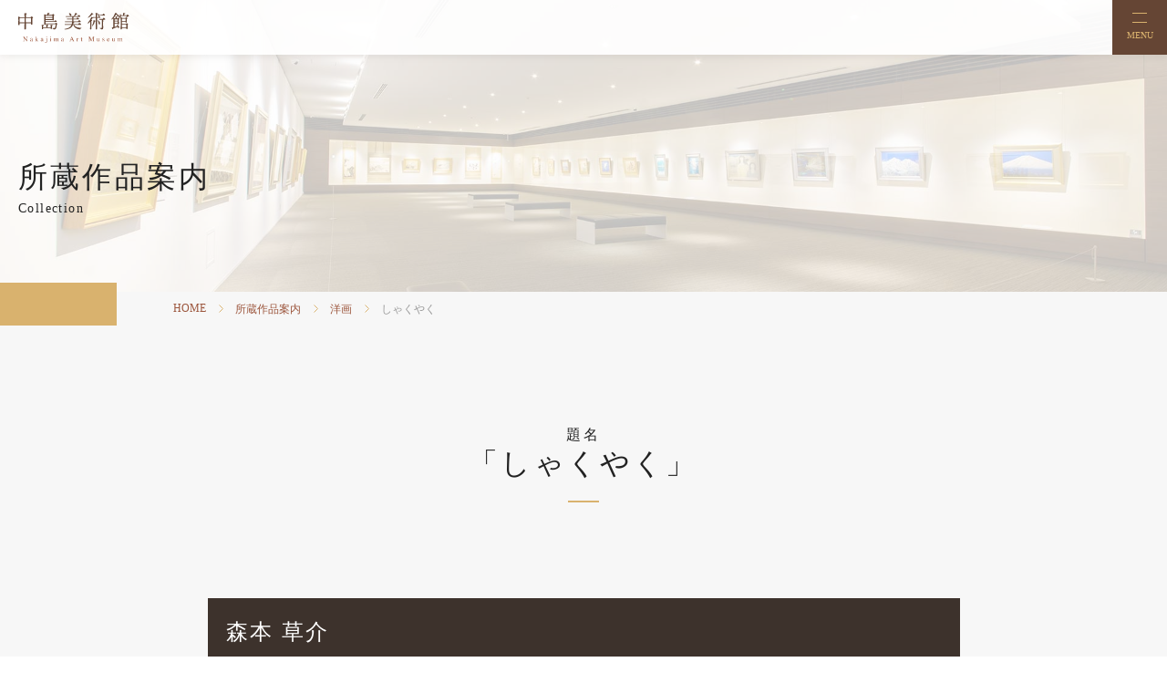

--- FILE ---
content_type: text/html; charset=UTF-8
request_url: https://www.medikit-art.jp/collection/486/
body_size: 10285
content:
<!DOCTYPE html>
<html lang="ja">
<head>
<!-- Google tag (gtag.js) -->
<script async src="https://www.googletagmanager.com/gtag/js?id=G-YW92LGYX9X"></script>
<script>
  window.dataLayer = window.dataLayer || [];
  function gtag(){dataLayer.push(arguments);}
  gtag('js', new Date());

  gtag('config', 'G-YW92LGYX9X');
</script>
<meta charset="utf-8">
<meta name="viewport" content="width=device-width, initial-scale=1.0, minimum-scale=1.0, shrink-to-fit=no, viewport-fit=cover">
<meta name="format-detection" content="telephone=no">
<title>しゃくやく｜中島美術館</title>
<link rel="shortcut icon" href="/https://www.medikit-art.jp/ctrl-medikit/wp-content/themes/nico2_custom/favicon.ico" type="image/vnd.microsoft.icon" />
<link rel="icon" href="https://www.medikit-art.jp/ctrl-medikit/wp-content/themes/nico2_custom/favicon.ico" type="image/vnd.microsoft.icon" />
<link rel="apple-touch-icon" href="https://www.medikit-art.jp/ctrl-medikit/wp-content/themes/nico2_custom/apple-touch-icon.png" />
<link rel="icon" type="image/png" href="https://www.medikit-art.jp/ctrl-medikit/wp-content/themes/nico2_custom/android-chrome-192×192.png" sizes="192x192">
<meta name="description" content="" />
<meta property="og:title" content="しゃくやく | 中島美術館" />
<meta property="og:description" content="" />
<meta property="og:type" content="article" />
<meta property="og:url" content="https://www.medikit-art.jp/collection/486/" />
<meta property="og:image" content="https://www.medikit-art.jp/ctrl-medikit/wp-content/themes/nico2_custom/opg-Default.jpg" />
<meta name="twitter:card" content="summary_large_image" />
<meta name="twitter:url" content="https://www.medikit-art.jp/collection/486/" />
<meta name="twitter:title" content="しゃくやく | 中島美術館">
<meta name="twitter:image" content="https://www.medikit-art.jp/ctrl-medikit/wp-content/themes/nico2_custom/opg-Default.jpg">
<meta name="twitter:description" content="">
<meta name="description" content="">
<link rel="stylesheet" href="https://www.medikit-art.jp/ctrl-medikit/wp-content/themes/nico2_custom/css/common.css">
<link rel="stylesheet" href="https://www.medikit-art.jp/ctrl-medikit/wp-content/themes/nico2_custom/css/customize.css">
<link rel="stylesheet" href="https://www.medikit-art.jp/ctrl-medikit/wp-content/themes/nico2_custom/css/slick.css">
<link rel="stylesheet" href="https://www.medikit-art.jp/ctrl-medikit/wp-content/themes/nico2_custom/css/slick-theme.css">
<link rel="stylesheet" href="https://fonts.googleapis.com/earlyaccess/notosansjapanese.css">
<link rel="stylesheet" href="https://fonts.googleapis.com/icon?family=Material+Icons">
<script>
  (function(d) {
    var config = {
      kitId: 'gbw6fbl',
      scriptTimeout: 3000,
      async: true
    },
    h=d.documentElement,t=setTimeout(function(){h.className=h.className.replace(/\bwf-loading\b/g,"")+" wf-inactive";},config.scriptTimeout),tk=d.createElement("script"),f=false,s=d.getElementsByTagName("script")[0],a;h.className+=" wf-loading";tk.src='https://use.typekit.net/'+config.kitId+'.js';tk.async=true;tk.onload=tk.onreadystatechange=function(){a=this.readyState;if(f||a&&a!="complete"&&a!="loaded")return;f=true;clearTimeout(t);try{Typekit.load(config)}catch(e){}};s.parentNode.insertBefore(tk,s)
  })(document);
</script>
	<script>(function(html){html.className = html.className.replace(/\bno-js\b/,'js')})(document.documentElement);</script>
<title>しゃくやく &#8211; 中島美術館</title>
<meta name='robots' content='max-image-preview:large' />
<link rel='dns-prefetch' href='//fonts.googleapis.com' />
<link href='https://fonts.gstatic.com' crossorigin rel='preconnect' />
<link rel="alternate" type="application/rss+xml" title="中島美術館 &raquo; フィード" href="https://www.medikit-art.jp/feed/" />
<link rel="alternate" type="application/rss+xml" title="中島美術館 &raquo; コメントフィード" href="https://www.medikit-art.jp/comments/feed/" />
<script>
window._wpemojiSettings = {"baseUrl":"https:\/\/s.w.org\/images\/core\/emoji\/14.0.0\/72x72\/","ext":".png","svgUrl":"https:\/\/s.w.org\/images\/core\/emoji\/14.0.0\/svg\/","svgExt":".svg","source":{"concatemoji":"https:\/\/www.medikit-art.jp\/ctrl-medikit\/wp-includes\/js\/wp-emoji-release.min.js?ver=6.2.8"}};
/*! This file is auto-generated */
!function(e,a,t){var n,r,o,i=a.createElement("canvas"),p=i.getContext&&i.getContext("2d");function s(e,t){p.clearRect(0,0,i.width,i.height),p.fillText(e,0,0);e=i.toDataURL();return p.clearRect(0,0,i.width,i.height),p.fillText(t,0,0),e===i.toDataURL()}function c(e){var t=a.createElement("script");t.src=e,t.defer=t.type="text/javascript",a.getElementsByTagName("head")[0].appendChild(t)}for(o=Array("flag","emoji"),t.supports={everything:!0,everythingExceptFlag:!0},r=0;r<o.length;r++)t.supports[o[r]]=function(e){if(p&&p.fillText)switch(p.textBaseline="top",p.font="600 32px Arial",e){case"flag":return s("\ud83c\udff3\ufe0f\u200d\u26a7\ufe0f","\ud83c\udff3\ufe0f\u200b\u26a7\ufe0f")?!1:!s("\ud83c\uddfa\ud83c\uddf3","\ud83c\uddfa\u200b\ud83c\uddf3")&&!s("\ud83c\udff4\udb40\udc67\udb40\udc62\udb40\udc65\udb40\udc6e\udb40\udc67\udb40\udc7f","\ud83c\udff4\u200b\udb40\udc67\u200b\udb40\udc62\u200b\udb40\udc65\u200b\udb40\udc6e\u200b\udb40\udc67\u200b\udb40\udc7f");case"emoji":return!s("\ud83e\udef1\ud83c\udffb\u200d\ud83e\udef2\ud83c\udfff","\ud83e\udef1\ud83c\udffb\u200b\ud83e\udef2\ud83c\udfff")}return!1}(o[r]),t.supports.everything=t.supports.everything&&t.supports[o[r]],"flag"!==o[r]&&(t.supports.everythingExceptFlag=t.supports.everythingExceptFlag&&t.supports[o[r]]);t.supports.everythingExceptFlag=t.supports.everythingExceptFlag&&!t.supports.flag,t.DOMReady=!1,t.readyCallback=function(){t.DOMReady=!0},t.supports.everything||(n=function(){t.readyCallback()},a.addEventListener?(a.addEventListener("DOMContentLoaded",n,!1),e.addEventListener("load",n,!1)):(e.attachEvent("onload",n),a.attachEvent("onreadystatechange",function(){"complete"===a.readyState&&t.readyCallback()})),(e=t.source||{}).concatemoji?c(e.concatemoji):e.wpemoji&&e.twemoji&&(c(e.twemoji),c(e.wpemoji)))}(window,document,window._wpemojiSettings);
</script>
<style>
img.wp-smiley,
img.emoji {
	display: inline !important;
	border: none !important;
	box-shadow: none !important;
	height: 1em !important;
	width: 1em !important;
	margin: 0 0.07em !important;
	vertical-align: -0.1em !important;
	background: none !important;
	padding: 0 !important;
}
</style>
	<link rel='stylesheet' id='wp-block-library-css' href='https://www.medikit-art.jp/ctrl-medikit/wp-content/plugins/gutenberg/build/block-library/style.css?ver=14.8.1' media='all' />
<link rel='stylesheet' id='wp-block-library-theme-css' href='https://www.medikit-art.jp/ctrl-medikit/wp-content/plugins/gutenberg/build/block-library/theme.css?ver=14.8.1' media='all' />
<link rel='stylesheet' id='classic-theme-styles-css' href='https://www.medikit-art.jp/ctrl-medikit/wp-includes/css/classic-themes.min.css?ver=6.2.8' media='all' />
<link rel='stylesheet' id='biz-cal-style-css' href='https://www.medikit-art.jp/ctrl-medikit/wp-content/plugins/biz-calendar/biz-cal.css?ver=2.2.0' media='all' />
<style id='global-styles-inline-css'>
body{--wp--preset--color--black: #000000;--wp--preset--color--cyan-bluish-gray: #abb8c3;--wp--preset--color--white: #fff;--wp--preset--color--pale-pink: #f78da7;--wp--preset--color--vivid-red: #cf2e2e;--wp--preset--color--luminous-vivid-orange: #ff6900;--wp--preset--color--luminous-vivid-amber: #fcb900;--wp--preset--color--light-green-cyan: #7bdcb5;--wp--preset--color--vivid-green-cyan: #00d084;--wp--preset--color--pale-cyan-blue: #8ed1fc;--wp--preset--color--vivid-cyan-blue: #0693e3;--wp--preset--color--vivid-purple: #9b51e0;--wp--preset--color--dark-gray: #1a1a1a;--wp--preset--color--medium-gray: #686868;--wp--preset--color--light-gray: #e5e5e5;--wp--preset--color--blue-gray: #4d545c;--wp--preset--color--bright-blue: #007acc;--wp--preset--color--light-blue: #9adffd;--wp--preset--color--dark-brown: #402b30;--wp--preset--color--medium-brown: #774e24;--wp--preset--color--dark-red: #640c1f;--wp--preset--color--bright-red: #ff675f;--wp--preset--color--yellow: #ffef8e;--wp--preset--gradient--vivid-cyan-blue-to-vivid-purple: linear-gradient(135deg,rgba(6,147,227,1) 0%,rgb(155,81,224) 100%);--wp--preset--gradient--light-green-cyan-to-vivid-green-cyan: linear-gradient(135deg,rgb(122,220,180) 0%,rgb(0,208,130) 100%);--wp--preset--gradient--luminous-vivid-amber-to-luminous-vivid-orange: linear-gradient(135deg,rgba(252,185,0,1) 0%,rgba(255,105,0,1) 100%);--wp--preset--gradient--luminous-vivid-orange-to-vivid-red: linear-gradient(135deg,rgba(255,105,0,1) 0%,rgb(207,46,46) 100%);--wp--preset--gradient--very-light-gray-to-cyan-bluish-gray: linear-gradient(135deg,rgb(238,238,238) 0%,rgb(169,184,195) 100%);--wp--preset--gradient--cool-to-warm-spectrum: linear-gradient(135deg,rgb(74,234,220) 0%,rgb(151,120,209) 20%,rgb(207,42,186) 40%,rgb(238,44,130) 60%,rgb(251,105,98) 80%,rgb(254,248,76) 100%);--wp--preset--gradient--blush-light-purple: linear-gradient(135deg,rgb(255,206,236) 0%,rgb(152,150,240) 100%);--wp--preset--gradient--blush-bordeaux: linear-gradient(135deg,rgb(254,205,165) 0%,rgb(254,45,45) 50%,rgb(107,0,62) 100%);--wp--preset--gradient--luminous-dusk: linear-gradient(135deg,rgb(255,203,112) 0%,rgb(199,81,192) 50%,rgb(65,88,208) 100%);--wp--preset--gradient--pale-ocean: linear-gradient(135deg,rgb(255,245,203) 0%,rgb(182,227,212) 50%,rgb(51,167,181) 100%);--wp--preset--gradient--electric-grass: linear-gradient(135deg,rgb(202,248,128) 0%,rgb(113,206,126) 100%);--wp--preset--gradient--midnight: linear-gradient(135deg,rgb(2,3,129) 0%,rgb(40,116,252) 100%);--wp--preset--duotone--dark-grayscale: url('#wp-duotone-dark-grayscale');--wp--preset--duotone--grayscale: url('#wp-duotone-grayscale');--wp--preset--duotone--purple-yellow: url('#wp-duotone-purple-yellow');--wp--preset--duotone--blue-red: url('#wp-duotone-blue-red');--wp--preset--duotone--midnight: url('#wp-duotone-midnight');--wp--preset--duotone--magenta-yellow: url('#wp-duotone-magenta-yellow');--wp--preset--duotone--purple-green: url('#wp-duotone-purple-green');--wp--preset--duotone--blue-orange: url('#wp-duotone-blue-orange');--wp--preset--font-size--small: 13px;--wp--preset--font-size--medium: 20px;--wp--preset--font-size--large: 36px;--wp--preset--font-size--x-large: 42px;--wp--preset--spacing--20: 0.44rem;--wp--preset--spacing--30: 0.67rem;--wp--preset--spacing--40: 1rem;--wp--preset--spacing--50: 1.5rem;--wp--preset--spacing--60: 2.25rem;--wp--preset--spacing--70: 3.38rem;--wp--preset--spacing--80: 5.06rem;}:where(.is-layout-flex){gap: 0.5em;}body .is-layout-flow > .alignleft{float: left;margin-inline-start: 0;margin-inline-end: 2em;}body .is-layout-flow > .alignright{float: right;margin-inline-start: 2em;margin-inline-end: 0;}body .is-layout-flow > .aligncenter{margin-left: auto !important;margin-right: auto !important;}body .is-layout-constrained > .alignleft{float: left;margin-inline-start: 0;margin-inline-end: 2em;}body .is-layout-constrained > .alignright{float: right;margin-inline-start: 2em;margin-inline-end: 0;}body .is-layout-constrained > .aligncenter{margin-left: auto !important;margin-right: auto !important;}body .is-layout-constrained > :where(:not(.alignleft):not(.alignright):not(.alignfull)){max-width: var(--wp--style--global--content-size);margin-left: auto !important;margin-right: auto !important;}body .is-layout-constrained > .alignwide{max-width: var(--wp--style--global--wide-size);}body .is-layout-flex{display: flex;}body .is-layout-flex{flex-wrap: wrap;align-items: center;}body .is-layout-flex > *{margin: 0;}:where(.wp-block-columns.is-layout-flex){gap: 2em;}.has-black-color{color: var(--wp--preset--color--black) !important;}.has-cyan-bluish-gray-color{color: var(--wp--preset--color--cyan-bluish-gray) !important;}.has-white-color{color: var(--wp--preset--color--white) !important;}.has-pale-pink-color{color: var(--wp--preset--color--pale-pink) !important;}.has-vivid-red-color{color: var(--wp--preset--color--vivid-red) !important;}.has-luminous-vivid-orange-color{color: var(--wp--preset--color--luminous-vivid-orange) !important;}.has-luminous-vivid-amber-color{color: var(--wp--preset--color--luminous-vivid-amber) !important;}.has-light-green-cyan-color{color: var(--wp--preset--color--light-green-cyan) !important;}.has-vivid-green-cyan-color{color: var(--wp--preset--color--vivid-green-cyan) !important;}.has-pale-cyan-blue-color{color: var(--wp--preset--color--pale-cyan-blue) !important;}.has-vivid-cyan-blue-color{color: var(--wp--preset--color--vivid-cyan-blue) !important;}.has-vivid-purple-color{color: var(--wp--preset--color--vivid-purple) !important;}.has-black-background-color{background-color: var(--wp--preset--color--black) !important;}.has-cyan-bluish-gray-background-color{background-color: var(--wp--preset--color--cyan-bluish-gray) !important;}.has-white-background-color{background-color: var(--wp--preset--color--white) !important;}.has-pale-pink-background-color{background-color: var(--wp--preset--color--pale-pink) !important;}.has-vivid-red-background-color{background-color: var(--wp--preset--color--vivid-red) !important;}.has-luminous-vivid-orange-background-color{background-color: var(--wp--preset--color--luminous-vivid-orange) !important;}.has-luminous-vivid-amber-background-color{background-color: var(--wp--preset--color--luminous-vivid-amber) !important;}.has-light-green-cyan-background-color{background-color: var(--wp--preset--color--light-green-cyan) !important;}.has-vivid-green-cyan-background-color{background-color: var(--wp--preset--color--vivid-green-cyan) !important;}.has-pale-cyan-blue-background-color{background-color: var(--wp--preset--color--pale-cyan-blue) !important;}.has-vivid-cyan-blue-background-color{background-color: var(--wp--preset--color--vivid-cyan-blue) !important;}.has-vivid-purple-background-color{background-color: var(--wp--preset--color--vivid-purple) !important;}.has-black-border-color{border-color: var(--wp--preset--color--black) !important;}.has-cyan-bluish-gray-border-color{border-color: var(--wp--preset--color--cyan-bluish-gray) !important;}.has-white-border-color{border-color: var(--wp--preset--color--white) !important;}.has-pale-pink-border-color{border-color: var(--wp--preset--color--pale-pink) !important;}.has-vivid-red-border-color{border-color: var(--wp--preset--color--vivid-red) !important;}.has-luminous-vivid-orange-border-color{border-color: var(--wp--preset--color--luminous-vivid-orange) !important;}.has-luminous-vivid-amber-border-color{border-color: var(--wp--preset--color--luminous-vivid-amber) !important;}.has-light-green-cyan-border-color{border-color: var(--wp--preset--color--light-green-cyan) !important;}.has-vivid-green-cyan-border-color{border-color: var(--wp--preset--color--vivid-green-cyan) !important;}.has-pale-cyan-blue-border-color{border-color: var(--wp--preset--color--pale-cyan-blue) !important;}.has-vivid-cyan-blue-border-color{border-color: var(--wp--preset--color--vivid-cyan-blue) !important;}.has-vivid-purple-border-color{border-color: var(--wp--preset--color--vivid-purple) !important;}.has-vivid-cyan-blue-to-vivid-purple-gradient-background{background: var(--wp--preset--gradient--vivid-cyan-blue-to-vivid-purple) !important;}.has-light-green-cyan-to-vivid-green-cyan-gradient-background{background: var(--wp--preset--gradient--light-green-cyan-to-vivid-green-cyan) !important;}.has-luminous-vivid-amber-to-luminous-vivid-orange-gradient-background{background: var(--wp--preset--gradient--luminous-vivid-amber-to-luminous-vivid-orange) !important;}.has-luminous-vivid-orange-to-vivid-red-gradient-background{background: var(--wp--preset--gradient--luminous-vivid-orange-to-vivid-red) !important;}.has-very-light-gray-to-cyan-bluish-gray-gradient-background{background: var(--wp--preset--gradient--very-light-gray-to-cyan-bluish-gray) !important;}.has-cool-to-warm-spectrum-gradient-background{background: var(--wp--preset--gradient--cool-to-warm-spectrum) !important;}.has-blush-light-purple-gradient-background{background: var(--wp--preset--gradient--blush-light-purple) !important;}.has-blush-bordeaux-gradient-background{background: var(--wp--preset--gradient--blush-bordeaux) !important;}.has-luminous-dusk-gradient-background{background: var(--wp--preset--gradient--luminous-dusk) !important;}.has-pale-ocean-gradient-background{background: var(--wp--preset--gradient--pale-ocean) !important;}.has-electric-grass-gradient-background{background: var(--wp--preset--gradient--electric-grass) !important;}.has-midnight-gradient-background{background: var(--wp--preset--gradient--midnight) !important;}.has-small-font-size{font-size: var(--wp--preset--font-size--small) !important;}.has-medium-font-size{font-size: var(--wp--preset--font-size--medium) !important;}.has-large-font-size{font-size: var(--wp--preset--font-size--large) !important;}.has-x-large-font-size{font-size: var(--wp--preset--font-size--x-large) !important;}
:where(.wp-block-columns.is-layout-flex){gap: 2em;}
.wp-block-pullquote{font-size: 1.5em;line-height: 1.6;}
.wp-block-navigation a:where(:not(.wp-element-button)){color: inherit;}
</style>
<link rel='stylesheet' id='wpsbc-style-css' href='https://www.medikit-art.jp/ctrl-medikit/wp-content/plugins/wp-simple-booking-calendar/assets/css/style-front-end.min.css?ver=2.0.8.1' media='all' />
<link rel='stylesheet' id='dashicons-css' href='https://www.medikit-art.jp/ctrl-medikit/wp-includes/css/dashicons.min.css?ver=6.2.8' media='all' />
<link rel='stylesheet' id='twentysixteen-fonts-css' href='https://fonts.googleapis.com/css?family=Merriweather%3A400%2C700%2C900%2C400italic%2C700italic%2C900italic%7CMontserrat%3A400%2C700%7CInconsolata%3A400&#038;subset=latin%2Clatin-ext&#038;display=fallback' media='all' />
<link rel='stylesheet' id='genericons-css' href='https://www.medikit-art.jp/ctrl-medikit/wp-content/themes/nico2_custom/genericons/genericons.css?ver=20201208' media='all' />
<link rel='stylesheet' id='twentysixteen-style-css' href='https://www.medikit-art.jp/ctrl-medikit/wp-content/themes/nico2_custom/style.css?ver=20221101' media='all' />
<link rel='stylesheet' id='twentysixteen-block-style-css' href='https://www.medikit-art.jp/ctrl-medikit/wp-content/themes/nico2_custom/css/blocks.css?ver=20221004' media='all' />
<!--[if lt IE 10]>
<link rel='stylesheet' id='twentysixteen-ie-css' href='https://www.medikit-art.jp/ctrl-medikit/wp-content/themes/nico2_custom/css/ie.css?ver=20170530' media='all' />
<![endif]-->
<!--[if lt IE 9]>
<link rel='stylesheet' id='twentysixteen-ie8-css' href='https://www.medikit-art.jp/ctrl-medikit/wp-content/themes/nico2_custom/css/ie8.css?ver=20170530' media='all' />
<![endif]-->
<!--[if lt IE 8]>
<link rel='stylesheet' id='twentysixteen-ie7-css' href='https://www.medikit-art.jp/ctrl-medikit/wp-content/themes/nico2_custom/css/ie7.css?ver=20170530' media='all' />
<![endif]-->
<script src='https://www.medikit-art.jp/ctrl-medikit/wp-includes/js/jquery/jquery.min.js?ver=3.6.4' id='jquery-core-js'></script>
<script src='https://www.medikit-art.jp/ctrl-medikit/wp-includes/js/jquery/jquery-migrate.min.js?ver=3.4.0' id='jquery-migrate-js'></script>
<script id='biz-cal-script-js-extra'>
var bizcalOptions = {"holiday_title":"\u4f11\u9928\u65e5","mon":"on","holiday":"on","temp_holidays":"2013-01-02\r\n2013-01-03\r\n","temp_weekdays":"","eventday_title":"\u30a4\u30d9\u30f3\u30c8\u958b\u50ac\u65e5","eventday_url":"","eventdays":"","month_limit":"\u5236\u9650\u306a\u3057","nextmonthlimit":"1","prevmonthlimit":"1","plugindir":"https:\/\/www.medikit-art.jp\/ctrl-medikit\/wp-content\/plugins\/biz-calendar\/","national_holiday":""};
</script>
<script src='https://www.medikit-art.jp/ctrl-medikit/wp-content/plugins/biz-calendar/calendar.js?ver=2.2.0' id='biz-cal-script-js'></script>
<!--[if lt IE 9]>
<script src='https://www.medikit-art.jp/ctrl-medikit/wp-content/themes/nico2_custom/js/html5.js?ver=3.7.3' id='twentysixteen-html5-js'></script>
<![endif]-->
<link rel="https://api.w.org/" href="https://www.medikit-art.jp/wp-json/" /><link rel="alternate" type="application/json" href="https://www.medikit-art.jp/wp-json/wp/v2/collection/486" /><link rel="EditURI" type="application/rsd+xml" title="RSD" href="https://www.medikit-art.jp/ctrl-medikit/xmlrpc.php?rsd" />
<link rel="wlwmanifest" type="application/wlwmanifest+xml" href="https://www.medikit-art.jp/ctrl-medikit/wp-includes/wlwmanifest.xml" />
<meta name="generator" content="WordPress 6.2.8" />
<link rel="canonical" href="https://www.medikit-art.jp/collection/486/" />
<link rel='shortlink' href='https://www.medikit-art.jp/?p=486' />
<link rel="alternate" type="application/json+oembed" href="https://www.medikit-art.jp/wp-json/oembed/1.0/embed?url=https%3A%2F%2Fwww.medikit-art.jp%2Fcollection%2F486%2F" />
<link rel="alternate" type="text/xml+oembed" href="https://www.medikit-art.jp/wp-json/oembed/1.0/embed?url=https%3A%2F%2Fwww.medikit-art.jp%2Fcollection%2F486%2F&#038;format=xml" />
</head>
<body id="page-top" class="collection-template-default single single-collection postid-486 wp-embed-responsive group-blog term-w-painting">
<div class="warp">
 <header id="pc">
  <div class="container">
   <h1><a href="https://www.medikit-art.jp"><img src="https://www.medikit-art.jp/ctrl-medikit/wp-content/themes/nico2_custom/imgs/site_title.svg" alt="中島美術館"/></a></h1>
   <nav class="gnav">
    <ul>
     <li><a href="https://www.medikit-art.jp/about/"><span>施設案内</span></a></li>
     <li><a href="https://www.medikit-art.jp/collection/"><span>所蔵作品案内</span></a>
      <ul>
       <li><a href="https://www.medikit-art.jp/art/j-painting/">日本画</a></li>
       <li><a href="https://www.medikit-art.jp/art/w-painting/">洋画</a></li>
       <li><a href="https://www.medikit-art.jp/art/calligraphy/">陶磁器</a></li>
       <li><a href="https://www.medikit-art.jp/art/sculpture/">茶器</a></li>
       <li><a href="https://www.medikit-art.jp/art/crafts/">ガラス工芸</a></li>
       <li><a href="https://www.medikit-art.jp/art/other/">その他</a></li>
      </ul>
     </li>
     <li><a href="https://www.medikit-art.jp/admission/"><span>休館日/入館料</span></a>
      <ul>
       <li><a href="https://www.medikit-art.jp/admission/notes/">ご来館の皆さまへのお願い</a></li>
      </ul>
     </li>
     <li><a href="https://www.medikit-art.jp/access/"><span>アクセス</span></a></li>
     <li><a href="https://www.medikit-art.jp/reserve/"><span>団体予約・解説予約</span></a>
      <ul>
       <li><a href="https://www.medikit-art.jp/reserve/notes/">ご引率の先生方へのお願い</a></li>
      </ul>
     </li>
     <li><a href="https://www.medikit-art.jp/contact/"><span>お問い合わせ</span></a></li>
    </ul>
   </nav>
  </div>
 </header>
 <header id="sp">
  <div class="sp-menu gmenu"><span>MENU</span></div>
  <div class="container">
   <h1><a href="https://www.medikit-art.jp"><img src="https://www.medikit-art.jp/ctrl-medikit/wp-content/themes/nico2_custom/imgs/site_title_sp.svg" alt="中島美術館"/></a></h1>
   <nav class="gnav">
    <ul>
     <li><a href="https://www.medikit-art.jp/about/"><span>施設案内</span></a></li>
     <li class="sub"><a href="https://www.medikit-art.jp/collection/"><span>所蔵作品案内</span></a>
      <ul>
       <li><a href="https://www.medikit-art.jp/art/j-painting/">日本画</a></li>
       <li><a href="https://www.medikit-art.jp/art/w-painting/">洋画</a></li>
       <li><a href="https://www.medikit-art.jp/art/calligraphy/">陶磁器</a></li>
       <li><a href="https://www.medikit-art.jp/art/sculpture/">茶器</a></li>
       <li><a href="https://www.medikit-art.jp/art/crafts/">ガラス工芸</a></li>
       <li><a href="https://www.medikit-art.jp/art/other/">その他</a></li>
      </ul>
     </li>
     <li class="sub"><a href="https://www.medikit-art.jp/admission/"><span>休館日/入館料</span></a>
      <ul>
       <li><a href="https://www.medikit-art.jp/admission/notes/">ご来館の皆さまへのお願い</a></li>
      </ul>
     </li>
     <li><a href="https://www.medikit-art.jp/access/"><span>アクセス</span></a></li>
     <li class="sub"><a href="https://www.medikit-art.jp/reserve/"><span>団体予約・解説予約</span></a>
      <ul>
       <li><a href="https://www.medikit-art.jp/reserve/notes/">ご引率の先生方へのお願い</a></li>
      </ul>
     </li>
     <li><a href="https://www.medikit-art.jp/contact/"><span>お問い合わせ</span></a></li>
    </ul>
    <ul class="sp-bottom-menu">
     <li class="home"><a href="https://www.medikit-art.jp">HOME</a></li>
     <li class="privacy"><a href="https://www.medikit-art.jp/privacy/">プライバシーポリシー</a></li>
     <!-- <li><a href="https://www.medikit-art.jp/">サイトマップ</a></li> -->
    </ul>
   </nav>
  </div>
 </header><article>
<div class="title-warp">
 <div class="container">
  <div class="title-inner">
   <h1>所蔵作品案内</h1>
   <p>Collection</p>
  </div>
 </div>
</div>
<div class="panks">
 <div class="container">
  <div class="panks-inner">
   <ul>
    <!-- Breadcrumb NavXT 7.1.0 -->
<li><a href="https://www.medikit-art.jp">HOME</a></li><li><a href="https://www.medikit-art.jp/collection/">所蔵作品案内</a></li><li><a href="https://www.medikit-art.jp/art/w-painting/">洋画</a></li><li>しゃくやく</li>   </ul>
  </div>
 </div>
</div>
<div class="main-contents">
 <div class="container">
  <div class="single-head">
   <div class="post-title">
    <h2><span class="title-head">題名</span><span>「しゃくやく」</span></h2>
   </div>
  </div>
		  <div class="contents-inner">
   <dl class="photo-collection">
								    <dd>
         </dd>
   </dl>
   <dl class="collection-date">
    <dt>森本 草介</span> </dt>
								    <dd>
     <p><span style="font-family: 'book antiqua', palatino, serif;">生没年 /1937-2015　東京芸術大学油画科卒業（安宅賞受賞）専攻科修了。</span></p>
<p><span style="font-family: 'book antiqua', palatino, serif;">筆跡を残さない、抒情性豊かなセピアトーンの画面構成で独自の世界を作り上げた。人物画では後姿や伏目がちな表情を好んで、写実的でありながら虚構の世界を描いた。モチーフを細密に描写する確かな技術、また人物像、静物、風景に通底する独自の穏やかで優しい作風。</span></p>
<p>&nbsp;</p>
    </dd>
				   </dl>
  </div>
		   </div>
 <div class="back-link"><a href="../"><span>所蔵作品案内へ</span></a></div>
 <div class="term-link-warp single-bottom">
  <div class="container">
   <ul class="term-link">
    	<li class="cat-item cat-item-2"><a href="https://www.medikit-art.jp/art/j-painting/">日本画</a>
</li>
	<li class="cat-item cat-item-3"><a href="https://www.medikit-art.jp/art/w-painting/">洋画</a>
</li>
	<li class="cat-item cat-item-4"><a href="https://www.medikit-art.jp/art/calligraphy/">陶磁器</a>
</li>
	<li class="cat-item cat-item-5"><a href="https://www.medikit-art.jp/art/sculpture/">茶器</a>
</li>
	<li class="cat-item cat-item-6"><a href="https://www.medikit-art.jp/art/crafts/">ガラス工芸</a>
</li>
	<li class="cat-item cat-item-7"><a href="https://www.medikit-art.jp/art/other/">その他</a>
</li>
   </ul>
  </div>
 </div>
</div>
<div class="banner-warp">
 <div class="container">
  <div class="banner-inner">
   <ul>
        <li><a href="https://www.medikit.co.jp/" target="_blank" rel="noreferrer nofollow" title="メディキット株式会社"><img width="350" height="89" src="https://www.medikit-art.jp/ctrl-medikit/wp-content/uploads/2022/12/banner-medikit-1.png" class="attachment-full size-full" alt="" decoding="async" loading="lazy" /></a></li>
        <li><a href="https://www.togomedikit.co.jp/" target="_blank" rel="noreferrer nofollow" title="東郷メディキット株式会社"><img width="350" height="89" src="https://www.medikit-art.jp/ctrl-medikit/wp-content/uploads/2022/12/banner-togomedikit.png" class="attachment-full size-full" alt="" decoding="async" loading="lazy" /></a></li>
        <li><a href="https://miyazaki-ac.jp/" target="_blank" rel="noreferrer nofollow" title="メディキット県民文化センター"><img width="350" height="89" src="https://www.medikit-art.jp/ctrl-medikit/wp-content/uploads/2022/12/banner-kenmin-1.png" class="attachment-full size-full" alt="" decoding="async" loading="lazy" /></a></li>
       </ul>
  </div>
 </div>
</div>
</article>
<footer>
 <div class="footer-link">
  <div class="container">
   <ul>
    <li><a href="https://www.medikit-art.jp">HOME</a></li>
    <li><a href="https://www.medikit-art.jp/about/">施設案内</a></li>
    <li><a href="https://www.medikit-art.jp/collection/">所蔵作品案内</a></li>
    <li><a href="https://www.medikit-art.jp/admission/">休館日/入場料</a></li>
    <li><a href="https://www.medikit-art.jp/access/">アクセス</a></li>
    <li><a href="https://www.medikit-art.jp/reserve/">団体予約・解説予約</a></li>
    <li><a href="https://www.medikit-art.jp/contact/">お問い合わせ</a></li>
    <li><a href="https://www.medikit-art.jp/privacy/">プライバシーポリシー</a></li>
    <!-- <li><a href="#">サイトマップ</a></li> -->
   </ul>
  </div>
 </div>
 <div class="page-top" id="page_top"><span>トップへ戻る</span></div>
 <div class="container">
  <div class="footer-contents">
   <dl>
    <dt><img src="https://www.medikit-art.jp/ctrl-medikit/wp-content/themes/nico2_custom/imgs/footer_site_title.svg" alt=""/></dt>
    <dd>〒883-0101　宮崎県日向市東郷町山陰乙505番6<br>
     Tel：0982-69-3500　Fax：0982-69-3500</dd>
   </dl>
  </div>
  <div class="cpoyright">© 2022 Nakajima Art Museum.</div>
 </div>
</footer>
</div>
<script src="https://www.medikit-art.jp/ctrl-medikit/wp-content/themes/nico2_custom/js/jquery-3.6.0.min.js"></script> 
<script src="https://www.medikit-art.jp/ctrl-medikit/wp-content/themes/nico2_custom/js/common.js"></script> 
<script src="https://www.medikit-art.jp/ctrl-medikit/wp-content/themes/nico2_custom/js/jquery.matchHeight.js"></script> 
<script src="https://www.medikit-art.jp/ctrl-medikit/wp-content/themes/nico2_custom/js/slick.min.js"></script> 
<script>
	$(function(){
		$('.slider').slick({
			autoplay:true,
   arrows:false,
			dots:true,
			adaptiveHeight:true,
		});
	});
</script>
<script src='https://www.medikit-art.jp/ctrl-medikit/wp-includes/js/jquery/ui/core.min.js?ver=1.13.2' id='jquery-ui-core-js'></script>
<script src='https://www.medikit-art.jp/ctrl-medikit/wp-includes/js/jquery/ui/datepicker.min.js?ver=1.13.2' id='jquery-ui-datepicker-js'></script>
<script id='jquery-ui-datepicker-js-after'>
jQuery(function(jQuery){jQuery.datepicker.setDefaults({"closeText":"\u9589\u3058\u308b","currentText":"\u4eca\u65e5","monthNames":["1\u6708","2\u6708","3\u6708","4\u6708","5\u6708","6\u6708","7\u6708","8\u6708","9\u6708","10\u6708","11\u6708","12\u6708"],"monthNamesShort":["1\u6708","2\u6708","3\u6708","4\u6708","5\u6708","6\u6708","7\u6708","8\u6708","9\u6708","10\u6708","11\u6708","12\u6708"],"nextText":"\u6b21","prevText":"\u524d","dayNames":["\u65e5\u66dc\u65e5","\u6708\u66dc\u65e5","\u706b\u66dc\u65e5","\u6c34\u66dc\u65e5","\u6728\u66dc\u65e5","\u91d1\u66dc\u65e5","\u571f\u66dc\u65e5"],"dayNamesShort":["\u65e5","\u6708","\u706b","\u6c34","\u6728","\u91d1","\u571f"],"dayNamesMin":["\u65e5","\u6708","\u706b","\u6c34","\u6728","\u91d1","\u571f"],"dateFormat":"yy\u5e74mm\u6708d\u65e5","firstDay":1,"isRTL":false});});
</script>
<script id='wpsbc-script-js-extra'>
var wpsbc = {"ajax_url":"https:\/\/www.medikit-art.jp\/ctrl-medikit\/wp-admin\/admin-ajax.php"};
</script>
<script src='https://www.medikit-art.jp/ctrl-medikit/wp-content/plugins/wp-simple-booking-calendar/assets/js/script-front-end.min.js?ver=2.0.8.1' id='wpsbc-script-js'></script>
<script src='https://www.medikit-art.jp/ctrl-medikit/wp-content/themes/nico2_custom/js/skip-link-focus-fix.js?ver=20170530' id='twentysixteen-skip-link-focus-fix-js'></script>
<script id='twentysixteen-script-js-extra'>
var screenReaderText = {"expand":"\u30b5\u30d6\u30e1\u30cb\u30e5\u30fc\u3092\u5c55\u958b","collapse":"\u30b5\u30d6\u30e1\u30cb\u30e5\u30fc\u3092\u9589\u3058\u308b"};
</script>
<script src='https://www.medikit-art.jp/ctrl-medikit/wp-content/themes/nico2_custom/js/functions.js?ver=20211130' id='twentysixteen-script-js'></script>
</body>

--- FILE ---
content_type: text/css
request_url: https://www.medikit-art.jp/ctrl-medikit/wp-content/themes/nico2_custom/css/common.css
body_size: 3401
content:
/* CSS Document */

body {
 background: #fff;
 color: #222;
 font-family: ten-mincho,serif;
 font-weight: 400;
 font-style: normal;
	font-size: 16px;
 font-size: 100%;
 line-height: 1.875;
 overflow-x: hidden;
 margin: 0 0;
	position: relative;
}

body.fixed {
 width: 100%;
 height: 100%;
 position: fixed;
	overflow: hidden;
} 

*, *:before, *:after {
    -webkit-box-sizing: border-box;
       -moz-box-sizing: border-box;
         -o-box-sizing: border-box;
        -ms-box-sizing: border-box;
            box-sizing: border-box;
    -webkit-tap-highlight-color: rgba(0,0,0,0);
    -webkit-box-shadow: none;
            box-shadow: none;   
            outline: none;
}

a {
 color: #9C563D;
	text-decoration: underline;
}

a:hover {
 color: #9C563D;
 text-decoration: none;
}

a img { outline:none;}
h1,h2,h3,h4 {
	color: #222;
	font-weight: 400;
}
#pagetop {}
nav { background: none;}

ul, ol {
	margin: 0;
	padding: 0;
}
ul { list-style: none;}

dl, dt, dd {
	margin: 0;
	padding: 0;
}
.margin-bottom { margin-bottom: 0.65rem;}
.margin-top { margin-top: 0.65rem;}

img {
 border: 0;
 display: block;
 height: auto;
 max-width: 100%;
 width: auto;
}

input[type="submit"],
input[type="button"] {
  border-radius: 0;
  -webkit-box-sizing: content-box;
  -webkit-appearance: button;
  appearance: button;
  border: none;
  box-sizing: border-box;
  cursor: pointer;
}
input[type="submit"]::-webkit-search-decoration,
input[type="button"]::-webkit-search-decoration {
  display: none;
}
input[type="submit"]::focus,
input[type="button"]::focus {
  outline-offset: -2px;
}

h1, h2, h3, h4, h5, h6 {
 margin: 0 0;
}

p {
	margin-top: 0;
}
article {
	background: #f7f7f7;
}
article p {
	margin-bottom: 20px;
	letter-spacing: 1.6px;
}

.container {
 width: 100%;
	height: 100%;
	max-width: 1920px;
 margin: 0 auto;
 padding: 0 15px;
}

.warp {
	max-width: 100%;
	margin: 0 auto;
}

table {
 border-collapse: collapse;
 border-spacing: 0;
}

/* header */

header {
	width: 100%;
	height: 93px;
	background: rgba(255,255,255,0.9);
	box-shadow: 0px 0px 10px #2222221A;
 z-index: 10;
	position: fixed;
	top: 0;
	left: 0;
}

header .container {
	width: 100%;
	max-width: 1658px;
	height: 100%;
	display: flex;
	align-items: center;
	justify-content: space-between;
}

.sp-menu {
	width: 60px;
	height: 60px;
	background: #654534;
	position: absolute;
	top: 0;
	right: 0;
	z-index: 5;
}

.sp-menu span {
	display: flex;
	justify-content: center;
	align-items: center;
	width: 60px;
	height: 60px;
	font-size: 10px;
	color: #D9B26E;
	cursor: pointer;
	flex-direction: column;
}

.sp-menu span:before {
	content: url("../imgs/menu-open.png");
	display: block;
	line-height: 1.0;
}

.sp-menu.open span:before {
	content: url("../imgs/menu-close.png");
	display: block;
	line-height: 1.0;
}

/* gnav */

.gnav {
 height: 100%;	
}

.gnav > ul {
	height: 100%;
	display: flex;
	align-items: center;
	justify-content: flex-end;
}

.gnav > ul > li {
	display: block;
	height: 100%;
	position: relative;
	letter-spacing: 2.7px;
}

.gnav > ul > li > a {
	display: flex;
	justify-content: center;
	align-items: center;
	height: 100%;
	padding: 0 20px;
	font-size: 18px;
	color: #3D322C;
	text-decoration: none;
	transition: 0.5s;
}

.gnav > ul > li > a:hover {
	background: #d9b26e;
	transition: 0.5s;
}

.gnav > ul > li > a.active {
	background: #654534;
	color: #fff;
	transition: 0.5s;
}

.gnav > ul.sp-bottom-menu > li > a.active {
	background: none!important;
}

.gnav > ul.sp-bottom-menu > li > a.active {
	color: #3D322C!important;
}

.gnav > ul > li > ul {
	background: #f7f5f5;
	position: absolute;
	white-space: nowrap;
	top: -1000px;
}

.gnav > ul > li:hover > ul {
	top: 93px;
}

.gnav > ul > li > ul > li {
	width: 100%;
	min-width: 148px;
	display: block;
}

.gnav > ul > li > ul > li > a {
	display: block;
	padding: 11px 18px;
	font-size: 16px;
	color: #3D322C;
	text-decoration: none;
	transition: 0.5s;
}

.gnav > ul ul li a:hover {
	background: #d9b26e;
	transition: 0.5s;
}

/* footer */

footer {
	background: #654534;
	padding-bottom: 80px;
	position: relative;
}

footer .container {
	width: 100%;
	max-width: 1393px;
}

.footer-link {
	background: #f7f7f7;
	height: 100px;
}

.footer-link .container {
	height: 100%;
	display: flex;
	align-items: center;
	justify-content: center;
}

.footer-link ul {
	display: flex;
	align-items: flex-start;
	justify-content: center;
	width: 100%;
	height: 100%;
}

.footer-link ul li {
	height: 24px;
	display: flex;
 align-items: center;
}

.footer-link ul li:after {
	content: '';
	width: 6px;
	height: 1px;
	background: #9C563D;
	display: inline-block;
}

.footer-link ul li:last-child:after {
	content: '';
	display: none;
}

.footer-link ul li a {
	padding: 0 16px;
	font-size: 12px;
	text-decoration: none;
	color: #222;
	transition: 0.5s;
	letter-spacing: 1.2px;
}

.footer-link ul li a:hover {
	color: #654534;
	text-decoration: underline;
	transition: 0.5s;
}

.footer-contents {
	padding-top: 98px;
	text-align: center;
}

.footer-contents dl dt {
	text-align: center;
}

.footer-contents dl dt img {
	display: inline-block;
}

.footer-contents dl dd {
	margin-top: 10px;
	font-size: 14px;
	color: #fff;
	letter-spacing: 1.4px;
}

.cpoyright {
	margin-top: 16px;
	font-size: 12px;
	text-align: center;
	color: #fff;
	letter-spacing: 1.2px;
}

.page-top {
	width: 154px;
	height: 41px;
	background: #3D322C url("../imgs/naname.png") top left no-repeat;
	position: absolute;
	cursor: pointer;
	color: #fff;
	right: 0;
	font-size: 14px;
}

.page-top span {
	display: flex;
	justify-content: center;
	align-items: center;
	height: 100%;
	letter-spacing: 1.4px;
}

.page-top span:before {
	content: url("../imgs/arrow_top.svg");
	margin-top: 5px;
	margin-right: 8px;
}

.banner-warp {
	background: #f7f7f7;
	padding-top: 80px;
	padding-bottom: 105px;
}

.banner-warp .container {
	width: 100%;
	max-width: 1170px;
}

.banner-inner img {
	border: #D9B26E solid 1px;
}

.banner-inner ul {
	display: flex;
	flex-wrap: wrap;
	justify-content: center;
}

.banner-inner ul li {
	width: 33.3%;
	padding: 0 15px;
	margin-bottom: 30px;
}

.banner-inner ul li img {
	width: 100%;
	height: auto;
}

header#sp {
	display: none;
}

#sp .gnav > ul > li > ul {
	position: static;
}

.sp-bottom-menu {
	padding-left: 22px;
	padding-right: 22px;
}
.sp-bottom-menu li {
	height: auto!important;
	line-height: 46px!important;
}

.sp-bottom-menu li:after {
	content: '-';
	margin-left: 15px;
}

.sp-bottom-menu li a {
	display: inline-block!important;
	font-size: 12px!important;
	justify-content: flex-start!important;
	padding: 0 0!important;
	height: auto!important;
}

.sp-bottom-menu li a:hover {
	background: none!important;
	text-decoration: underline!important;
}

.title-warp {
	height: 320px;
	min-height: 320px;
	background-image: url("../imgs/header_news.jpg");
	background-size: cover;
	background-repeat: no-repeat;
	background-position: top center;
	position: relative;
	padding-top: 96px;
}

.title-warp:before {
	content: '';
	position: absolute;
	display: block;
	width: 100%;
	height: 100%;
	left: 0;
	top: 0;
	right: 0;
	bottom: 0;
	background: rgba(255,255,255,0.75);
}

.title-warp .container {
	position: relative;
	max-width: 1920px;
	width: 100%;
	padding: 0 190px;
}

.title-inner {
	height: 100%;
	display: flex;
	align-items: flex-start;
	justify-content: center;
	flex-direction: column;
}

.title-inner h1 {
	font-size: 32px;
	font-weight: 400;
	line-height: 1.3125;
	letter-spacing: 3.2px;
}

.title-inner p {
	margin-bottom: 0;
	font-size: 14px;
	font-family: 'Times New Roman';
	line-height: 2.0;
	letter-spacing: 1.4px;
}

.panks {
	position: relative;
	display: flex;
	align-items: center;
}

.panks:before {
	content: '';
	display: block;
	width: 128px;
	height: 47px;
	background: #D9B26E;
	position: absolute;
	left: 0;
	top: -10px;
} 

.panks .container {
	padding-left: 190px;
	padding-right: 190px;
}

.panks ul {
 overflow: hidden;
 overflow-x: auto;
 white-space: nowrap;
 display: flex;
 justify-content: flex-start;
	align-items: center;
	height: 36px;
}

.panks ul li {
	white-space: nowrap;
 font-size: 12px;
 color: #999;
}

.panks ul li a {
 text-decoration: none;
 color: #9C563D;
}

.panks ul li a:hover {
	text-decoration: underline;
}

.panks ul li::before {
 content: '';
 background: url("../imgs/arrow_min_right.svg") top 3px center no-repeat;
 background-size: cover;
 width: 16px;
 height: 16px;
 margin: 0 8px;
 display: inline-block;
}

.panks ul li:first-child:before {
	content: '';
	display: none;
}

.main-contents .container {
	max-width: 1920px;
	padding-left: 190px;
	padding-right: 190px;
}

.main-contents .back-link {
	margin-top: 60px;
	letter-spacing: 1.6px;
}

.main-contents .back-link a {
	position: relative;
	width: 210px;
	display: inline-block;
	line-height: 48px;
	text-align: center;
	color: #3D322C;
	text-decoration: none;
	background: #f7f7f7;
	transition: 0.5s;
}

.main-contents .back-link a:hover {
	color: #fff;
	transition: 0.5s;
}

.main-contents .back-link a:hover span {
	background: #D9B26E;
	transition: 0.5s
}

.main-contents .back-link a:before {
	content: '';
	width: 34px;
	height: 34px;
	display: block;
	background: #D9B26E;
	transform: rotate(45deg);
	position: absolute;
	top: 7px;
 left: -17px;
	transition: 0.5s;
}

.main-contents .back-link a:after {
	content: '';
	width: 34px;
	height: 34px;
	display: block;
	background: #f7f7f7;
	transform: rotate(45deg);
	position: absolute;
	top: 7px;
 right: -17px;
	transition: 0.5s;
}

.main-contents .back-link a:hover:after {
	background: #D9B26E;
	transition: 0.5s;
}

.main-contents .back-link a span {
	display: block;
	width: 100%;
	height: 100%;
	background: #f7f7f7;
	position: relative;
	transition: 0.5s;
}

.main-contents .back-link a:hover {
	background-color: #d9b26e;
	color: #fff;
	transition: 0.5s;
}

.main-contents .back-link {
 display: flex;
 align-items: center;
}
 
.main-contents .back-link:before,
.main-contents .back-link:after {
 content: "";
 height: 1px;
 flex-grow: 1;
 background-color: #D9B26E;
}
 
.main-contents .back-link:before {
 margin-right: 0;
}
 
.main-contents .back-link:after {
 margin-left: 0;
}

.wp-pagenavi {
 margin-top: 60px;
 text-align: center;
}

.wp-pagenavi a, .current {
 display: inline-block;
 border: #f7f7f7 solid 1px;
 width: 32px;
 height: 32px;
 margin-right: 2.5px;
 margin-left: 2.5px;
 line-height: 29px;
 margin-bottom: 10px;
	font-size: 14px;
	text-decoration: none;
	transition: 0.5s;
}

.current {
 background: #654534;
 font-weight: 400;
 margin-bottom: 10px;
	color: #fff;
}

.wp-pagenavi a:hover {
 background: #D9B26E;
	transition: 0.5s;
}

/* .contents-inner a[target="_blank"] {
	padding-right: 23px;
	background: url("../imgs/icon_blank.svg") center right no-repeat;
	background-size: 14px 14px;
} */

.contents-inner a[href$=".pdf"]:after {
	content: 'PDF';
	font-size: 11px;
	display: inline-block;
	border: #666 1px solid;
	padding: 2px 5px;
	border-radius: 3px;
	margin-left: 10px;
	background: #fff;
}

.contents-inner a[href$=".doc"]:after,
.contents-inner a[href$=".doc"]:after {
	content: 'DOC';
	font-size: 11px;
	display: inline-block;
	border: #666 1px solid;
	padding: 2px 5px;
	border-radius: 3px;
	margin-left: 10px;
	background: #fff;
}

.contents-inner a[href$=".xls"]:after,
.contents-inner a[href$=".xlsx"]:after {
	content: 'XLS';
	font-size: 11px;
	display: inline-block;
	border: #666 1px solid;
	padding: 2px 5px;
	border-radius: 3px;
	margin-left: 10px;
	background: #fff;
}

@media screen and (max-width: 1365px) {
	header#pc {
		display: none;
	}
	header#sp {
		display: block;
		height: 60px;
	}
	header#sp .container {
		padding: 0 0;
		display: block;
	} 
	header#sp .gnav {
		display: none;
		height: 100vh;
		background: #f7f7f7;
	}
	header#sp h1 {
		width: 161px;
		height: 60px;
	}
	.gnav > ul {
		display: block;
		height: auto;
	}
	.gnav > ul > li {}
	.gnav > ul > li > a {
		background: #f7f7f7;
		height: 93px;
	}
	.gnav > ul > li.sub > a {
		cursor: pointer;
	}
	.gnav > ul > li > ul {
		display: none;
	}
	footer .container {
		max-width: 1170px;
	}
	.footer-link {
		height: auto;
	}
	.footer-link ul {
  display: flex;
  align-items: flex-start;
  justify-content: flex-start;
  width: 100%;
  height: auto;
		flex-wrap: wrap;
		margin-bottom: 40px;
 }
	.footer-link ul li {
		width: 33.333%;
		margin-bottom: 15px;
	}
	.footer-link ul li a {
		padding-left: 0;
	}
	.title-warp .container {
		padding: 0 20px;
	}
}

@media screen and (max-width: 991px) {
	.banner-inner ul {
		justify-content: flex-start;
	}
	.banner-inner ul li {
		width: 50%;
	}
	.title-warp {
		height: 267px;
		min-height: 267px;
		padding-top: 60px;
	}
	.panks::before {
		width: 10px;
	}
	.panks .container {
		padding-left: 20px;
		padding-right: 20px;
	}
	.main-contents .container {
		padding-left: 20px;
		padding-right: 20px;
	}
}

@media screen and (max-width: 767px) {
	.banner-warp {
		padding-bottom: 60px;
		padding-top: 60px;
	}
	.banner-inner ul {
		display: block;
	}
	.banner-inner ul li {
		width: 100%;
		margin-bottom: 10px;
	}
	footer {
		padding-bottom: 60px;
	}
	footer .container {
		padding-left: 20px;
		padding-right: 20px;
	}
	.footer-link ul li {
		width: 50%;
	}
	.footer-contents {
		padding-top: 60px;
	}
	.footer-contents dl dd {
		font-size: 12px;
	}
	.cpoyright {
		margin-top: 25px;
	}
}



--- FILE ---
content_type: text/css
request_url: https://www.medikit-art.jp/ctrl-medikit/wp-content/themes/nico2_custom/css/customize.css
body_size: 5778
content:
.home-visual-warp {
	height: auto;
}

.home-visual-warp .container {
	max-width: 100%;
	height: 100%;
	padding: 0 0;
	position: relative;
}

.home-date-warp {
	background: #fff;
	position: relative;
}

.home-date-warp:before {
 content: '';
 width: 140px;
 height: 100%;
 background: #f7f7f7;
 display: block;
 position: absolute;
}

.home-date-warp .container {
	/* background: #fff url("../imgs/bk-f7f7f7.png") left top repeat-y; */
	padding: 0 0;
}

.date-contents {
 width: 100%;
 max-width: 1140px;
 margin: 0 auto;
 padding: 60px 30px 60px 30px;
}

.date-inner {
	display: flex;
	margin: 0 auto;
	flex-wrap: wrap;
}

.date-inner > div {
	width: 50%;
}

.home-date-warp h2 {
	margin-bottom: 20px;
	padding-bottom: 15px;
	border-bottom: #999999 dotted 1px;
	font-size: 24px;
	font-weight: 400;
	line-height: 1.4;
	letter-spacing: 2.4px;
}

.home-date-warp h3 {
	margin-bottom: 5px;
	padding-left: 26px;
	background: url("../imgs/around_arrow_right.svg") top 5px left no-repeat;
	font-size: 18px;
	font-weight: 400;
	line-height: 1.55;
	letter-spacing: 1.8px;
}

.home-date-warp p {
	font-size: 14px;
}

.open-inner, .fee-inner {
	max-width: 460px;
	width: 100%;
}

.date-fee p {
	margin-bottom: 0;
}

.home-contents-map .container {
	padding: 0 0;
	display: flex;
	flex-wrap: wrap;
}

.home-contents-map .container > div {
	width: 50%;
	margin-bottom: -60px;
}

.home-map {
	height: 855px;
}

.home-map iframe {
	width: 100%!important;
	height: 100%!important;
	margin-top: -60px;
}

.home-access {
	display: flex;
	align-items: flex-start;
	justify-content: center;
	padding-top: 60px;
	background: #fff;
}

.access-inner {
	max-width: 523px;
	width: 100%;
}

.access-inner h1 {
	font-size: 32px;
	font-weight: 400;
	letter-spacing: 3.2px;
}

.access-inner h2 {
	margin-bottom: 20px;
	padding-bottom: 15px;
	border-bottom: #999999 dotted 1px;
	font-size: 24px;
	font-weight: 400;
	line-height: 1.4;
	letter-spacing: 2.4px;
}

.access-inner h3 {
	margin-bottom: 5px;
	padding-left: 26px;
	background: url("../imgs/around_arrow_right.svg") top 5px left no-repeat;
	font-size: 18px;
	font-weight: 400;
	line-height: 1.55;
	letter-spacing: 1.8px;
}

.access-inner p {
	font-size: 14px;
}

.hone-contents-news {}
.hone-contents-news .container {
	display: flex;
	flex-wrap: wrap;
	padding: 0 0;
}

.hone-contents-news .container > div {
	width: 50%;
	min-height: 843px;
}

.pickup-inner {
	background: #fff;
	min-height: 710px;
	padding-top: 40px;
	margin-top: -60px;
	position: relative;
}

.pickup-inner h2 {
	font-family: 'Times New Roman';
	text-align: center;
	font-size: 31px;
	font-weight: 400;
	line-height: 1.3;
	letter-spacing: 3.2px;
}

.pickup-inner h2:after {
	content: '';
	width: 34px;
	height: 2px;
	display: block;
	background: #D9B26E;
	margin: 0 auto;
	margin-top: 18px;
	margin-bottom: 40px;
}

.pickup-inner a {
	text-decoration: none;
}

.pickup-inner dl {
	width: 445px;
	margin: 0 auto;
}

.pickup-inner dl dt {
	overflow: hidden
}

.pickup-inner dl dd {
	background: #654534;
	padding: 40px 30px;
	font-size: 14px;
	transition: 0.5s;
}

.pickup-inner dl:hover dt img {
	transform: scale(1.1);
	transition: 0.5s;
}

.pickup-inner dl:hover dd {
	background: #3D322C;
	transition: 0.5s;
}

.pickup-inner dl dd .title {
	margin-bottom: 15px;
	font-size: 24px;
	line-height: 1.58;
}

.pickup-inner dl dd p {
	margin-bottom: 0;
	line-height: 2.0;
	letter-spacing: 1.4px;
}

.pickup-inner a dl dd {
	color: #fff;
}

.home-news {
	padding-top: 60px;
}

.home-news h2 {
 font-family: 'Times New Roman';
 font-weight: 400;
 text-align: center;
 font-size: 31px;
 line-height: 1.3;
	letter-spacing: 3.2px;
}

.home-news h2:after {
  content: '';
  width: 34px;
  height: 2px;
  display: block;
  background: #D9B26E;
  margin: 0 auto;
  margin-top: 18px;
  margin-bottom: 40px;
}

.news-inner {
	width: 100%;
	max-width: 522px;
	margin: 0 auto;
}

.news-head {
	display: block;
	font-size: 12px;
	margin-bottom: 12px;
}

.news-head .cat {
	display: inline-block;
	padding: 2px 25px 0px 25px;
	color: #9C563D;
	border: #9C563D solid 1px;
}

.news-head .post-day {
	display: inline-block;
	margin-left: 10px;
	color: #999999;
}

.news-inner ul li {
	border-bottom: #999 dotted 1px;
	margin-bottom: 20px;
	padding-bottom: 12px;
}

.news-inner ul li a {
	text-decoration: none;
	color: #222222;
	transition: 0.5s;
}

.news-inner ul li a:hover {
	text-decoration: underline;
	color:#654534;
	transition: 0.5s;
}

.news-inner .archive-link {
	display: flex;
	justify-content: flex-end;
	align-items: center;
}

.news-inner .archive-link a {
	display: flex;
	justify-content: center;
	align-items: center;
	width: 214px;
	height: 64px;
	border: #f7f7f7 solid 1px;
	border-radius: 999px;
	font-size: 16px;
	color: #222222;
	text-decoration: none;
	transition: 0.5s;
}

.news-inner .archive-link a:hover {
	border: #D9B26E solid 1px;
	transition: 0.5s;
}

.news-inner .archive-link a span {
	background: url("../imgs/arrow_right.svg") right top 5px no-repeat;
	padding-right: 32px;
	letter-spacing: 1.6px;
}

.hone-contents-news.long {}
.hone-contents-news.long .home-news {
	width: 100%;
	padding-left: 278px;
	padding-right: 278px;
}

.hone-contents-news.long .home-news .news-inner {
	max-width: 100%;
	margin: 0 auto;
}

.important-info {
	position: absolute;
	top: 153px;
	right: 60px;
	width: 540px;
	z-index: 5;
}

.important-inner {
	background: #3D322C;
	z-index: 5;
	transition: 0.5s;
}

.important-inner:hover {
	background: #654534;
	transition: 0.5s;
}

.important-inner a {
	text-decoration: none;
}

.important-inner a dl {
	background: url("../imgs/arrow_right.svg") center right 22px no-repeat;
	background-size: 16px 14px;
}

.important-inner a dl dt {
	display: flex;
	justify-content: center;
	align-items: center;
	width: 114px;
	height: 29px;
	background: #9C563D;
	font-size: 14px;
	line-height: 21px;
	color: #fff;
}

.important-inner a dl dd {
	background-size: 16px 14px;
	color: #fff;
	padding: 15px 63px 30px 30px;
	font-size: 20px;
	line-height: 1.60;
}

.slick-dotted.slick-slider {
	margin-bottom: 0!important;
	position: relative!important;
}

.slick-dots {
	bottom: 60px!important;
	text-align: right!important;
	padding-right: 60px!important;
}

.slick-dots li {
	width: 16px!important;
	height: 16px!important;
}

.slick-dots li button {
	width: 16px!important;
	height: 16px!important;
	border: none!important;
}

.slick-dots li button::before {
	content: ''!important;
	width: 16px!important;
	height: 16px!important;
	background: #fff!important;
	display: inline-block!important;
 border-radius: 999px!important;	
}

.visual li iframe {
	width: 100%;
	min-height: 56.25vw;
}

.slick-slide {
	position: relative!important;
	min-height: 56.25vw!important;
}

.slick-slide video {
 object-fit: cover!important;
 position: absolute!important;
 height: 100%!important;
 width: 100%!important;
}

.single-head {
	display: flex;
	justify-content: center;
	align-items: center;
	flex-direction: column;
	padding-top: 60px;
}

.single-head ul {
	display: flex;
	justify-content: center;
	align-items: center;
}

.single-head ul li {
	margin: 0 5px;
}

.single-head .post-cat {
	display: inline-block;
	border: 1px solid #9C563D;
	padding: 1px 20px;
	font-size: 12px;
	color: #9C563D;
}

.single-head .post-day {
	font-size: 14px;
	color: #999;
}

.post-title {
	width: 100%;
	text-align: center;
}

.post-title .title-head {
	font-size: 16px;
}

body.page .contents-inner {
	margin-top: 60px;
}

body.page .contents-inner h2,
.post-title h2,
.archive-list-inner h2 {
	display: flex;
	align-items: center;
	flex-direction: column;
	margin-top: 50px;
	margin-bottom: 45px;
	padding-bottom: 22px;
	letter-spacing: 3.2px;
 color: #222222;
	font-size: 32px;
	line-height: 1.3125;
	position: relative;
}

body.page .contents-inner h2:after,
.post-title h2:after,
.archive-list-inner h2:after {
	content: '';
	display: inline-block;
	width: 34px;
	height: 2px;
	background: #D9B26E;
	position: absolute;
	left: 50%;
	bottom: 0;
	transform: translateX(-50%);
}

body.page .contents-inner h3,
body.single .contents-inner h2 {
	margin: 40px 0 30px 0;
	padding-bottom: 7px;
	border-bottom: #999999 solid 1px;
	font-size: 24px;
	color: #222;
	line-height: 1.541;
	letter-spacing: 2.4px;
}

body.page .contents-inner h4,
body.single .contents-inner h3 {
	margin: 40px 0 30px 0;
	padding-left: 26px;
	background: url("../imgs/around_arrow_right.svg") left top 6px no-repeat;
	font-size: 18px;
	line-height: 1.556;
	letter-spacing: 1.8px;
}

.contents-inner ul {
	margin-left: 15px;
	margin-bottom: 40px;
}

.contents-inner ul li {
	position: relative;
	margin-bottom: 12px;
	padding-left: 24px;
}

.contents-inner ul li:before {
	content: '';
	width: 12px;
	height: 12px;
	background: #654534;
	display: block;
	position: absolute;
	left: 0;
	top: 8px;
	border-radius: 999px;
}

.contents-inner ol {
	margin-left: 38px;
	margin-bottom: 40px;
}

.contents-inner ol li {
	margin-bottom: 12px;
}

.contents-inner table {
	width: 100%;
	margin: 30px 0;
}

.contents-inner table th {
	font-weight: 400;
	background: #F0F0F0;
	padding: 12px 16px;
}

.contents-inner table td {
	background: #fff;
	padding: 12px 16px;
	border-bottom: #999999 solid 1px;
}

.contents-inner table thead th {
	border-bottom: #9C563D solid 2px;
}

.contents-inner table tbody th {
	text-align: left;
	border-bottom: #999999 solid 1px;
}

.contents-inner .phases {
	background: #F0F0F0;
	padding: 30px
}

.contents-inner .phases a {
	position: relative;
	font-weight: 400;
	color: #999999;
	text-decoration: none;
	padding-left: 22px;
}

.contents-inner .phases a:before {
	content: '';
	width: 12px;
	height: 1px;
	display: inline-block;
	margin-right: 10px;
	background: #999999;
	position: absolute;
	top: 50%;
	left: 0;
}

.contents-inner .phases a:hover:before {
	text-decoration: none;
}

.contents-inner .phases a:hover {
	text-decoration: underline;
}

.contents-inner strong {
	font-weight: 400!important;
	color: #FF0000!important;
}

.news-list-warp {
	margin-top: 60px;
}

.news-list-warp ul li {
	display: flex;
	justify-content: flex-start;
	align-items: flex-start;
	margin-bottom: 20px;
	padding-bottom: 8px;
	border-bottom: #999999 dotted 1px;
}

.news-list .post-cat {
	display: inline-block;
	padding: 1px 10px;
	width: 110px;
	border: #9C563D solid 1px;
	font-size: 12px;
	text-align: center;
}

.news-list .news-head {
	width: 180px;
}

.news-list a {
	text-decoration: none;
	color: #222;
	padding-left: 10px;
}

.news-list a:hover {
	text-decoration: underline;
	color: #654534;
}

.archive-list-warp {
	margin-top: 60px;
}

.term-link {
	display: flex;
	justify-content: flex-start;
	align-items: center;
	flex-wrap: wrap;
	margin: 0 -15px;
}

.term-link li {
	width: 33.333%;
	padding: 0 15px;
	margin-bottom: 30px;
	letter-spacing: 1.6px;
}

.page_item.page-item-182,
.page_item.page-item-184,
.page_item.page-item-173 {
	display: none;
}

.term-link li a {
	display: block;
	border: #D9B26E solid 1px;
	text-align: center;
	text-decoration: none;
	color: #3D322C;
	padding: 10px 15px;
	transition: 0.5s;
}

.term-link li a:hover {
	border: #D9B26E solid 1px;
	background: #D9B26E;
	transition: 0.5s;
}

.term-link .current-cat a {
	border: #654534 solid 1px;
	background: #654534;
	color: #fff;
	transition: 0.5s;
}


.archive-list-inner table {
	margin-bottom: 60px;
	letter-spacing: 1.6px;
}

.archive-list-inner table tbody th {
	width: 370px;
}

.archive-list-inner table tbody td {
	padding: 16px 16px;
}

.photo-collection {
	max-width: 825px;
	width: 100%;
	margin: 0 auto;
}

.photo-collection dt {
	text-align: center;
}

.photo-collection dt img {
	margin: 0 auto;
}

.photo-collection dd {
	margin-top: 30px;
}

.single-bottom {
	margin-top: 60px;
	padding-top: 60px;
	padding-bottom: 30px;
	background: #fff;
}

.single-collection .single-bottom {
	margin-top: -24px;
}

.collection-date {
	max-width: 825px;
	width: 100%;
	margin: 60px auto 0 auto;
	background: #3D322C;
}

.collection-date dt {
	display: flex;
	align-items: center;
	justify-content: flex-start;
	padding: 15px 20px;
	color: #fff;
	font-size: 24px;
	border-bottom: #9C563D solid 1px;
	letter-spacing: 2.4px;
}

.collection-date dt span {
	margin-left: 15px;
	font-size: 14px;
	letter-spacing: 1.4px;
}

.collection-date dd {
	padding: 25px 30px 10px 30px;
	color: #fff;
	letter-spacing: 1.6px;
}

.wpsbc-calendar {
	max-width: 100%!important;
}

.wpsbc-calendar table thead th {
	font-weight: 400!important;
	font-size: 16px!important;
	background: #f7f7f7!important;
}

.wpsbc-container .wpsbc-calendars .wpsbc-calendar-wrapper {
	padding: 0 0 0 0!important;
}

.wpsbc-container .wpsbc-calendars .wpsbc-calendar .wpsbc-calendar-header {
	background: #f7f7f7!important;
}

.wpsbc-container[data-columns] .wpsbc-calendars {
	margin-left: 0!important;
	margin-right: 0!important;
}

.wpsbc-container[data-columns] .wpsbc-calendars .wpsbc-calendar {
	margin-left: 0!important;
	margin-right: 0!important;
	border: none!important;
}

.wpsbc-container.wpsbc-calendar-1 .wpsbc-legend-item-icon-1 div:first-of-type {
	background-color: #fff!important;
}

.wpsbc-container.wpsbc-calendar-1 .wpsbc-legend-item-icon-2 div:first-of-type {
	background-color: #9C563D!important;
}

.wpsbc-container.wpsbc-calendar-1 .wpsbc-legend-item-icon-3 div:first-of-type {
  background-color: #fff!important;
}

.wpsbc-legend-item-3 span {
	color: #FF0000 !important;
}

.wpsbc-legend-item-1 {
	font-size: 16px!important;
}

.wpsbc-legend-item-2 {
	color: #fff!important;
	font-size: 16px!important;
}

.wpsbc-calendars table tbody tr td:first-child {
	color: #FF0000!important;
}

.wpsbc-calendars table tbody tr td:last-child {
	color: #0076FF!important;
}

.wpsbc-container .wpsbc-calendars .wpsbc-calendar .wpsbc-calendar-header .wpsbc-calendar-header-navigation .wpsbc-next, .wpsbc-container .wpsbc-calendars .wpsbc-calendar .wpsbc-calendar-header .wpsbc-calendar-header-navigation .wpsbc-prev {
	background: #D9B26E!important;
	border-radius: 999px!important;
}

.wpsbc-container .wpsbc-calendars .wpsbc-calendar .wpsbc-calendar-header .wpsbc-select-container select {
	font-size: 16px!important;
	height: 56px!important;
	line-height: 56px!important;
	background: #fff url("../imgs/tri-select.svg") center right 10px no-repeat!important;
	border: #999999 solid 1px!important;
	border-radius: 6px!important;
	color: #222222!important;
 -webkit-appearance: none!important;
 appearance: none!important;
}

.wpsbc-select-container {
	padding-left: 5px!important;
	padding-right: 5px!important;
}

.wpsbc-container .wpsbc-calendars .wpsbc-calendar table tr td .wpsbc-date-inner .wpsbc-date-number {
	font-size: 16px!important;
}

.kyukan {
	display: flex;
	justify-content: center;
	align-items: center;
	margin-bottom: 0;
	width: 60px;
	height: 29px;
	background: #9C563D;
	font-size: 14px;
	color: #fff;
	margin-top: 10px;
}

.form-warp {
	max-width: 825px;
	width: 100%;
	margin: 0 auto;
}

.form-line {
	min-height: 60px;
	margin-bottom: 20px;
	position: relative;
}

.form-line:before {
	content: '';
	display: inline-block;
	width: 65px;
	height: 3px;
	background: #DEDEDE;
	position: absolute;
	left: 0;
	bottom: 0;
} 

.form-line dl {
	display: flex;
	justify-content: flex-start;
	align-items: flex-start;
}

.form-line dl dt {
	width: 280px;
	padding-top: 3px;
	margin-right: 15px;
	letter-spacing: 1.6px;
}

.form-line dl dd {
	width : calc(100% - 280px) ;
	letter-spacing: 1.6px;
}

.form-line textarea {
	margin-bottom: 20px;
}

.form-line input[type="text"],
.form-line textarea {
	background: #fff;
	border: #DEDEDE solid 1px;
	border-radius: 4px;
	padding: 8px 10px;
	font-size: 16px;
	width: 100%;
}

.form-line input[type="text"]:focus,
.form-line textarea:focus {
	border: #222 solid 1px;
}

.form-line dd span.notes {
	display: block;
	font-size: 14px;
	margin-top: 5px;
	line-height: 1.4;
}

.required dt:after {
	content: '';
	display: inline-block;
	width: 32px;
	height: 15px;
	background: url("../imgs/icon_hissu.svg") center center no-repeat;
	margin-left: 10px;
}

.policy-line {
	text-align: center;
}

input[type="radio"] {
  display: none;
}

input[type="radio"] + span {
 padding-left: 20px;
 position: relative;
}

input[type="radio"] + span::before {
 content: url("../imgs/radio.png");
 display: block;
 position: absolute;
 top: 61%;
 left: 0;
 transform: translateY(-50%);
}

input[type="radio"]:checked + span::before {
 content: url("../imgs/radio_on.png");
 display: block;
 position: absolute;
 top: 61%;
 left: 0;
 transform: translateY(-50%);
}

input[type="checkbox"] {
  display: none;
}

input[type="checkbox"] + span {
 padding-left: 25px;
 position: relative;
	letter-spacing: 1.6px;
}

input[type="checkbox"] + span::before {
 content: url("../imgs/check.png");
 display: block;
 position: absolute;
 top: 61%;
 left: 0;
 transform: translateY(-50%);
}

input[type="checkbox"]:checked + span::before {
 content: url("../imgs/check_on.png");
 display: block;
 position: absolute;
 top: 61%;
 left: 0;
 transform: translateY(-50%);
}

.submit-box {
 margin-top: 60px;
 display: flex;
 justify-content: center;
 align-items: center;
 flex-direction: row-reverse;
}

.submit-box .confirm {
 border: none;
 padding: 0;
 display: flex;
 justify-content: center;
 align-items: center;
 width: 157px;
 height: 66px;
 font-size: 18px;
 font-weight: 400;
 color: #fff;
 background: #9C563D;
 border-radius: 999px;
 transition: 0.5s;
	font-family: ten-mincho,serif;
	letter-spacing: 1.8px;
}

.submit-box .confirm:hover {
 background: #654534;
 transition: 0.5s;
} 

.submit-box .submit {
 border: none;
 display: flex;
 justify-content: center;
 align-items: center;
 width: 157px;
 height: 66px;
 margin: 0 15px;
 border-radius: 999px;
 background: #9C563D;
 font-size: 18px;
 font-weight: 400;
 color: #fff;
 transition: 0.5s;
 cursor: pointer;
	font-family: ten-mincho,serif!important;
	letter-spacing: 1.8px;
}

.submit-box .submit:hover {
 background: #654534;
}

.submit-box .back {
 width: 100px;
 height: 41px;
 margin: 0 15px;
 background: #fff;
 border: #999999 solid 1px;
 border-radius: 999px;
 display: flex;
 justify-content: center;
 align-items: center;
 font-size: 14px;
 color: #999999;
 transition: 0.5s;
	font-family: ten-mincho,serif!important;
	letter-spacing: 1.4px;
}

.submit-box .back:hover {
 border: #009A31 solid 1px;
 color: #009A31;
 transition: 0.5s;
}

.middle input {
	width: 255px!important;
}

.short input {
	width: 150px!important;
}

.form-line .error span, .policy-line .error span {
  background: #9C563D;
  padding: 5px 10px;
  font-size: 12px;
  color: #fff;
  border-radius: 5px;
  font-weight: 400;
}

.mw_wp_form .error {
	margin-top: 3px;
}

body.about .title-warp {
 background-size: 100% auto;
 background-repeat: no-repeat;
 background-position: center 46%;
}

body.admission .title-warp,
body.notes.page-id-117 .title-warp {
 background-size: 100% auto;
 background-repeat: no-repeat;
 background-position: center 46%;
}

body.access .title-warp {
 background-size: 100% auto;
 background-repeat: no-repeat;
	background-position: center 5%;
}

body.reserve .title-warp,
body.page-id-126.notes .title-warp,
body.inspection-error .title-warp,
body.inspection-thanks .title-warp,
body.inspection-error .title-warp,
body.inspection-confirmation .title-warp {
 background-size: 100% auto;
 background-repeat: no-repeat;
	background-position: center 48%;
}

body.contact .title-warp,
body.thanks .title-warp {
 background-size: 100% auto;
 background-repeat: no-repeat;
	background-position: center 48%;
}

body.privacy .title-warp {
	background-size: 100% auto;
 background-repeat: no-repeat;
	background-position: center 80%;
}

body.contact .term-link-warp,
body.thanks .term-link-warp{
	display: none;
}

body.category-news .title-warp,
body.category-attention .title-warp {
	background-image: url("../imgs/header_news.jpg");
 background-size: 100% auto;
 background-repeat: no-repeat;
 background-position: center 46%;
}

body.post-type-archive-collection .title-warp,
body.tax-art .title-warp,
body.single-collection .title-warp {
	background-image: url("../imgs/header_collection.jpg");
 background-size: 100% auto;
 background-repeat: no-repeat;
 background-position: center 46%;
}

body.error404 .title-warp {
	background-image: url("../imgs/head_found.jpg");
 background-size: 100% auto;
 background-repeat: no-repeat;
 background-position: center 46%;
}

body.error404 .contents-inner {
	max-width: 540px;
	margin-left: auto;
	margin-right: auto;
}

body.single-collection.term-j-painting .term-link .cat-item-2 a {
 border: #654534 solid 1px;
 background: #654534;
 color: #fff;
}

body.single-collection.term-w-painting .term-link .cat-item-3 a {
 border: #654534 solid 1px;
 background: #654534;
 color: #fff;
} 

body.single-collection.term-calligraphy .term-link .cat-item-4 a {
 border: #654534 solid 1px;
 background: #654534;
 color: #fff;
}

body.single-collection.term-sculpture .term-link .cat-item-5 a {
 border: #654534 solid 1px;
 background: #654534;
 color: #fff;
}

body.single-collection.term-crafts .term-link .cat-item-6 a {
 border: #654534 solid 1px;
 background: #654534;
 color: #fff;
}

body.single-collection.term-other .term-link .cat-item-7 a {
 border: #654534 solid 1px;
 background: #654534;
 color: #fff;
}

.contents-inner .wp-block-button { margin-top: 30px!important;}
.contents-inner .wp-block-button__link {
	border: #D9B26E solid 1px!important;
	background: #fff!important;
	font-family: ten-mincho,serif!important;
	font-weight: 400!important;
	font-size: 18px!important;
	min-width: 350px!important;
	min-height: 52px!important;
	display: flex!important;
	align-items: center!important;
	justify-content: center!important;
	color: #3D322C!important;
	transition: 0.5s!important;
}

.contents-inner .wp-block-button__link:hover {
	background: #D9B26E!important;
	transition: 0.5s!important;
}

.admission-warp {
	display: flex;
	justify-content: flex-start;
	align-items: flex-start;
	margin: 0 -15px;
}

.admission-warp > div {
	margin: 0 15px;
	width: 50%;
}

.admission-right #biz_calendar {
	max-width: 100%;
	font-family: ten-mincho,serif!important;
}

#biz_calendar table.bizcal .calmonth {
	font-weight: 400!important;
}

#biz_calendar p {
	display: none;
}

#biz_calendar table.bizcal {
	border: none!important;
	background: #f7f7f7!important;
}

@media screen and (max-width: 1535px) {
	.date-contents {
		padding-left: 100px;
		padding-right: 80px;
	}
	.hone-contents-news.long .home-news {
	 width: 100%;
	 padding-left: 223px;
	 padding-right: 223px;
 }
}

@media screen and (max-width: 1365px) {
	.slick-slide {
		height: 768px!important;
	}
	.slick-slide img {
  height: 768px!important;
  width: 100%!important;
  object-fit: cover!important;
	}
	.hone-contents-news .container {
 display: block;
 max-width: 100%;
 width: 100%;
 margin-left: 0;
 margin-right: 0;
	}
	.hone-contents-news .container > div {
		width: 100%;
		padding-left: 20px;
		padding-right: 20px;
	}
	.pickup-warp {
		padding-left: 0!important;
		padding-right: 0!important;
	}
	.news-inner {
		max-width: 100%;
	}
	.pickup-inner {
		margin-top: 0;
	}
	.home-contents-map .container {
		display: block;
	}
	.home-contents-map .container > div {
		margin-bottom: 0;
		width: 100%;
	}
	.home-map {
		height: 375px;
	}
	.access-inner {
		max-width: 1170px;
		padding-left: 20px;
		padding-right: 20px;
	}
	.home-map iframe {
		margin-top: 0;
	}
	.date-inner {
		display: block;
	}
	.date-contents {
		max-width: 1280px;
  padding-left: 20px;
  padding-right: 20px;
 }
	.home-date-warp::before {
		content: '';
		display: none;
	}
	.home-date-warp .container {
		max-width: 1170px;
	}
	.pickup-inner {
		min-height: auto;
		padding-bottom: 40px;
	}
	.hone-contents-news .container > div {
		min-height: auto;
		padding-bottom: 40px;
	}
	.hone-contents-news.long .home-news {
		max-width: 1170px;
		padding-left: 20px;
		padding-right: 20px;
		margin-left: auto;
		margin-right: auto;
	}
}

@media screen and (max-width: 991px) {
	.date-inner > div {
		width: 100%;
	}
	.home-date-warp .container {
		padding-left: 20px;
		padding-right: 20px;
	}
	.date-contents {
		padding-left: 0;
		padding-right: 0;
	}
	.slick-dots {
		bottom: 30px !important;
		padding-right: 30px !important;
	}
	body.about .title-warp {
  background-size: 100% auto;
  background-repeat: no-repeat;
  background-position: center 37%;
 }
}

@media screen and (max-width: 767px) {
	.archive-list-inner table tbody th {
		width: 200px;
	}
	.important-info {
		width: 100%;
		right: 0;
		left: 0;
		top: auto;
		bottom: 80px;
		padding-left: 20px;
		padding-right: 20px;
	}
	.pickup-inner dl {
		width: 315px;
	}
	.date-contents {
		padding-top: 5px;
	}
	.term-link {
		margin: 0 -5px;
	}
	.term-link li {
		width: 50%;
		padding: 0 5px;
		margin-bottom: 10px;
	}
	body.page .contents-inner h2,
	.post-title h2,
	.archive-list-inner h2 {
		font-size: 28px;
		margin-bottom: 30px;
	}
	.scroll-table table {
		width:100%;
		white-space: nowrap;
		margin-bottom: 10px;
		margin-top: 0;
		letter-spacing: 1.6px;
	}
	.scroll-table {
		overflow: auto;
		white-space: nowrap;
	}
	.scroll-table::-webkit-scrollbar {
		height: 5px;
	}
.scroll-table::-webkit-scrollbar-track {
	background: #F1F1F1;
	}
.scroll-table::-webkit-scrollbar-thumb {
	background: #BCBCBC;
	}
	.form-line {
		padding-bottom: 20px;
		min-height: auto;
	}
	.form-line dl {
		flex-direction: column;
	}
	.form-line dl dt {
		width: 100%;
		margin-right: 0;
		padding-top: 0;
	}
	.form-line dl dd {
		width: 100%;
	}
	.form-line input[type="text"], .form-line textarea {
		width: 100%!important;
	}
	.form-line textarea {
		margin-bottom: 0;
	}
	.news-list-warp ul li {
		flex-direction: column;
	}
	.news-list a {
		padding-left: 0;
	}
	.hone-contents-news .container > div {
		padding-bottom: 0;
	}
	.home-news {
		padding-bottom: 30px!important;
	}
	.mw_wp_form .horizontal-item + .horizontal-item {
		display: block!important;
		margin-left: 0!important;
	}
}

--- FILE ---
content_type: text/css
request_url: https://www.medikit-art.jp/ctrl-medikit/wp-content/themes/nico2_custom/style.css?ver=20221101
body_size: 14
content:
/*
Theme Name: Nico2 Custom
Author: Nico2 Net
Author URI: https://www.mico2.co.jp/
Version: 1.0
*/

--- FILE ---
content_type: image/svg+xml
request_url: https://www.medikit-art.jp/ctrl-medikit/wp-content/themes/nico2_custom/imgs/site_title_sp.svg
body_size: 18404
content:
<svg xmlns="http://www.w3.org/2000/svg" width="161" height="60" viewBox="0 0 161 60">
  <g id="site__title" transform="translate(-338.439 -193.013)">
    <rect id="長方形_35" data-name="長方形 35" width="161" height="60" transform="translate(338.439 193.013)" fill="none"/>
    <path id="パス_1" data-name="パス 1" d="M-87.179-16.419l-.02-1.5v-3.287h5.591c0,1-.02,3.206-.02,4.79Zm-6.793,0V-17.9c0-.441,0-2.465.04-3.106a1.509,1.509,0,0,0,.621-.2h4.669c.02,1.643.02,3.106.02,3.507,0,.321,0,.762-.02,1.283Zm6.793-5.591c0-1.323.02-2.585.04-3.186.621-.12,1.042-.381,1.042-.721,0-.5-1.162-.621-2.5-.621a.259.259,0,0,0-.281.321,41.669,41.669,0,0,1,.24,4.208h-4.95a5.853,5.853,0,0,0-1.643-.8c-.18-.06-.361.04-.321.261.22,1.844.08,7.294.06,8.517a.522.522,0,0,0,.581.561c.641,0,.962-.2.962-.641v-1.5h5.29c-.04,2.4-.14,5.671-.14,6.333a.586.586,0,0,0,.661.6c.661,0,1.042-.261,1.042-.721,0-.581-.04-3.828-.08-6.212h5.531v.942a.617.617,0,0,0,.641.681c.581,0,.922-.14.922-.762,0-.862-.08-4.389-.02-6.152.4-.16.822-.361.822-.641,0-.441-1.283-1.4-1.743-1.4-.24,0-.681.5-1,.942Zm27.254,10.922h-3.367v-1.924c.421-.1.681-.22.681-.5,0-.421-1.5-.521-1.844-.521a.252.252,0,0,0-.281.3c.06.621.06,1.723.04,2.645h-3.547v-1.543c.581-.1.882-.3.882-.621,0-.481-1.343-.561-2.144-.561-.18,0-.3.08-.281.281a20.136,20.136,0,0,1,.14,2.244c0,.782-.02,1.443-.02,1.8a.5.5,0,0,0,.561.541c.561,0,.862-.18.862-.6v-.741h8.3v.581a.466.466,0,0,0,.521.521c.561,0,.842-.16.842-.581v-2.745c.581-.1.882-.3.882-.621,0-.481-1.3-.561-2.1-.561-.18,0-.3.08-.261.281a17.322,17.322,0,0,1,.14,2.084Zm-5.731-10.381h7.7l-.02,1.563h-7.7Zm7.715-2.345v1.543h-7.715c.02-.6.02-1.142.04-1.443a2.165,2.165,0,0,0,.421-.1Zm-7.7,8.5-.02-1.563h11.5c.721,0,1-.14,1-.4,0-.441-1.3-1.523-1.663-1.523-.261,0-.721.581-1.082,1.122h-9.759l-.02-1.423h7.715a.544.544,0,0,0,.581.5c.561,0,.862-.14.862-.762,0-.641-.04-3.126,0-4.369.341-.14.681-.321.681-.581,0-.441-1.182-1.3-1.583-1.3-.261,0-.721.581-1,1H-62.75a9.4,9.4,0,0,0,.782-1.042c.641-.08.822-.2.822-.481,0-.321-.942-.7-1.683-.842a.357.357,0,0,0-.441.261,7.22,7.22,0,0,1-.7,2.1h-1.242A5.074,5.074,0,0,0-66.9-25.3c-.18,0-.321.12-.3.281.261,2.3.08,8.978.08,10.781a.5.5,0,0,0,.561.561c.621,0,.922-.22.922-.661v-.18h10.982a8.066,8.066,0,0,1-.5,3.707,1.085,1.085,0,0,1-1.062.621,10.836,10.836,0,0,1-1.483-.12c-.22-.02-.361.06-.4.22-.06.2.04.321.321.441.3.14.581.24.7.521.16.261.24.461.842.461a2.3,2.3,0,0,0,2.244-1.323,10.087,10.087,0,0,0,.641-4.168c.4-.2.721-.461.721-.7,0-.341-1.142-1.2-1.583-1.2-.18,0-.541.381-.8.741Zm26.473-9.439c.24.621.441,1.122.962,1.162a.886.886,0,0,0,1-.882c.06-.962-1-1.723-2.064-2.124-.541-.2-.762.18-.541.581A8.313,8.313,0,0,1-39.163-24.756Zm11.443,11.122c.822,0,1.162-.18,1.162-.481,0-.5-1.523-1.764-1.944-1.764-.321,0-.9.782-1.363,1.443h-5.491c.1-.361.18-.721.261-1.1.661-.06,1-.22,1-.481,0-.3-.661-.6-1.343-.762h7.455c.782,0,1.082-.16,1.082-.441,0-.5-1.423-1.683-1.824-1.683-.3,0-.842.721-1.263,1.323h-4.97v-2.144h5.15c.721,0,1.042-.14,1.022-.421,0-.461-1.343-1.583-1.723-1.583-.281,0-.762.641-1.142,1.2h-3.307V-21.91c.22-.1.341-.24.341-.421a.277.277,0,0,0-.1-.18h6.232c.762,0,1.082-.16,1.082-.441-.02-.481-1.4-1.623-1.8-1.623-.281,0-.8.661-1.2,1.263h-3.447a1.149,1.149,0,0,0,.14-.08,6.714,6.714,0,0,0,1.924-1.8c.621.06.942-.02.962-.341.04-.361-1.082-1.042-1.784-1.3a.332.332,0,0,0-.441.24,8.937,8.937,0,0,1-1.263,2.725c-.14.261-.1.461.06.561h-8.777c-.261,0-.441.1-.441.4,0,.321.18.4.441.4H-36.4v1.984h-5.431c-.261,0-.441.1-.441.4,0,.321.18.4.441.4H-36.4v2.144h-7.575c-.261,0-.441.1-.441.4,0,.321.18.4.441.4h7.495a.8.8,0,0,0-.08.261,10.082,10.082,0,0,1-.381,2.084h-7.315c-.261,0-.441.1-.441.4,0,.321.18.4.441.4h7.034a6.175,6.175,0,0,1-1.162,1.8c-1.182,1.3-3.367,2.084-6.032,2.545-.561.1-.581.721.04.681,3.146-.16,5.651-1.062,7.094-2.4a7,7,0,0,0,1.663-2.625h.461c1.122,2.966,3.347,4.409,6.633,4.89.581.12.721-.04.982-.421a1.839,1.839,0,0,1,.922-.641c.5-.18.521-.6-.12-.641-3.567-.12-6.192-.862-7.575-3.186Zm26.432-10.28c.441,0,.882-.16.882-.461a3.1,3.1,0,0,0-1.6-1.663c-.281,0-.782.681-1.182,1.323H-5.5c-.261,0-.441.1-.441.4,0,.321.18.4.441.4Zm-7.054-1.162a9.5,9.5,0,0,1,.561.962c.22.441.421.8.862.782.421-.02.681-.321.661-.842-.02-.6-.7-1.182-1.683-1.423C-8.342-25.7-8.543-25.377-8.342-25.076ZM-18.4-21.63a16.576,16.576,0,0,0,4.188-3.607c.581.12.942.06.982-.261.04-.381-1.062-1.062-1.7-1.323-.2-.06-.3.04-.4.22a14.387,14.387,0,0,1-3.527,4.429C-19.284-21.75-18.923-21.329-18.4-21.63Zm3.106,7.6c0-.581,0-3.146.06-3.948.4-.06.741-.18.741-.441,0-.22-.421-.5-.862-.7.441-.661.8-1.263,1.082-1.764.581.08.942.02.962-.3.02-.381-1.142-1.042-1.763-1.242-.2-.06-.3.02-.381.22a19.413,19.413,0,0,1-3.808,6.373c-.361.461.04.842.521.5a13.314,13.314,0,0,0,2.084-2.024c.06,2.565-.04,7.034-.04,8.156a.493.493,0,0,0,.541.561c.6,0,.882-.2.882-.641Zm2.725-4.769c-.281-.06-.381.08-.4.24a13.682,13.682,0,0,1-1.543,5.671c-.24.481.24.7.621.341a10.44,10.44,0,0,0,2.325-4.81c.6,0,.922-.1.922-.421C-10.647-18.163-11.909-18.684-12.571-18.8Zm6.292-2.685c.6,0,.882-.1.882-.381-.02-.381-1.162-1.383-1.483-1.383-.22,0-.621.481-.942.962H-9.184c.02-1.3.02-2.565.04-3.146.581-.12.942-.341.942-.641,0-.481-1.122-.581-2.285-.581-.18,0-.3.1-.261.281a33.18,33.18,0,0,1,.261,4.088h-2.645c-.261,0-.441.1-.441.4,0,.321.18.4.441.4h2.665c.02,1.8,0,3.467,0,3.888,0,1.4-.2,7.435-.2,8.317a.554.554,0,0,0,.621.6c.661,0,.942-.24.942-.7,0-.842-.08-7.214-.08-8.6v-3.507Zm.541,6.473A4.27,4.27,0,0,0-7.8-18.724c-.361-.24-.681.08-.541.361a6.59,6.59,0,0,1,.661,1.623,14.118,14.118,0,0,1,.321,1.7c.08.441.22.661.621.741A.814.814,0,0,0-5.737-15.016Zm-.621-5.15c-.261,0-.441.1-.441.4,0,.321.18.4.441.4h2.465c.06.922.12,3.487.12,4.95.02,1.283,0,2.585-.04,3.487-.02.481-.24.641-.681.641-.22,0-.782-.04-1.242-.1-.4-.02-.5.5-.02.681,1.3.481,1.2,1.042,1.824,1.042a1.463,1.463,0,0,0,1.5-1.543c0-2.826-.02-6.593.02-8.858a1.24,1.24,0,0,0,.681-.3h.721c.461,0,.922-.16.922-.461a3.221,3.221,0,0,0-1.643-1.723c-.3,0-.822.721-1.242,1.383Zm16.433,4.429V-17.4h3.367l-.02,1.663Zm.02-2.465c0-.661.02-1.283.04-1.643h3.327V-18.2Zm2.285-2.445V-21.93c.5-.1.782-.24.782-.521,0-.421-1.463-.521-1.8-.521-.18,0-.281.1-.261.3.04.541.04,1.343.04,2.024h-.521a4.583,4.583,0,0,0-1.483-.7,18.3,18.3,0,0,0,2.605-3.767,9.717,9.717,0,0,1,1.2,1.2c.561.661.862,1.4,1.463,1.3a.794.794,0,0,0,.541-1.082,2.378,2.378,0,0,0-1.182-1.242,9.625,9.625,0,0,0-1.7-.842l.02-.04c.3,0,.581-.1.581-.281,0-.3-.9-.621-1.683-.721a.307.307,0,0,0-.341.261,16.088,16.088,0,0,1-3.828,6.373c-.381.381.02.8.461.5a12.573,12.573,0,0,0,1.343-1.142c.22,2.285.08,7.575.06,9.659-.4.1-.822.18-1.242.261-.16,0-.24.08-.22.261.16,1.042.641,1.743,1.062,1.763.321,0,.441-.441.481-.922a28.03,28.03,0,0,0,4.669-1.784c.321.8.461,1.383.962,1.423.5.02.8-.361.822-.882.06-.9-.862-1.964-2.1-2.705-.5-.3-.822.14-.561.581.16.261.321.521.481.822-.9.281-1.864.561-2.926.842l-.02-3.427h3.347v.16c0,.321.12.681.581.681.521,0,.822-.16.822-.782s-.04-3.527-.02-4.749c.321-.12.621-.3.621-.541,0-.441-1.1-1.263-1.463-1.263-.22,0-.561.4-.842.782Zm5.791,9.579-.04-2.966h4.83c0,.7-.02,1.964-.02,2.966ZM18.15-17.8c0-1.022.02-2.124.06-2.665h3.928c0,.641-.02,1.8-.02,2.665Zm-.02,2.966V-17H22.1v.2c0,.321.12.681.581.681.541,0,.842-.14.842-.762,0-.521-.04-2.345-.02-3.266.321-.14.621-.3.621-.541,0-.421-1.1-1.263-1.483-1.263-.18,0-.5.341-.762.681H18.792a4.612,4.612,0,0,0-1.8-.782.248.248,0,0,0-.281.261c.281,2.5.08,10.461.08,12.465,0,.381.18.581.521.581.581,0,.862-.22.862-.681v-.842H22.92v.561c0,.321.12.681.581.681.541,0,.842-.14.842-.762,0-.581-.04-2.946-.02-4.028.321-.12.6-.3.6-.521,0-.421-1.1-1.242-1.463-1.242-.22,0-.561.381-.822.741ZM20.8-24.195v-1.263c.6-.12,1-.281,1-.661,0-.5-1.8-.581-2.144-.581a.252.252,0,0,0-.281.3c.06.561.08,1.443.08,2.2h-2.4a4.95,4.95,0,0,0-.261-1.042c-.18-.441-.721-.361-.721.08a3.549,3.549,0,0,1-.18,1.463c-.4.862-1.142.962-1.142,1.643a.679.679,0,0,0,.721.7c.882,0,1.543-.842,1.623-1.984v-.06h6.292c-.14.361-.281.741-.381,1-.24.5.1.721.521.441a15.705,15.705,0,0,1,1.3-.982c.461-.04,1.022,0,1.022-.421,0-.541-1.222-1.663-1.6-1.663-.22,0-.681.441-1,.822Z" transform="translate(454 234)" fill="#654534"/>
    <path id="パス_2" data-name="パス 2" d="M-87.258-3.193a.9.9,0,0,0,.6-.211,1.379,1.379,0,0,0,.132-.758V-7.475l-.1-.121a.829.829,0,0,0-.281-.24,1.087,1.087,0,0,0-.347-.053v-.139h1.288l2.9,3.618V-6.925a1.219,1.219,0,0,0-.183-.807.924.924,0,0,0-.536-.158v-.139h1.765v.139a.874.874,0,0,0-.572.209,1.29,1.29,0,0,0-.143.756v3.956h-.128L-86.2-7.09v2.928a1.23,1.23,0,0,0,.18.8.915.915,0,0,0,.525.165v.136h-1.765Zm9.751-1.9a3.36,3.36,0,0,0-.7.308.908.908,0,0,0-.528.741.564.564,0,0,0,.22.492.535.535,0,0,0,.319.1.877.877,0,0,0,.464-.136.4.4,0,0,0,.222-.345Zm-1.879,1.3a1.045,1.045,0,0,1,.532-.888,8.028,8.028,0,0,1,1.347-.6v-.312a1.285,1.285,0,0,0-.073-.521.523.523,0,0,0-.517-.246.713.713,0,0,0-.356.1.3.3,0,0,0-.169.272,1,1,0,0,0,.018.149,1.055,1.055,0,0,1,.018.134.305.305,0,0,1-.136.286.342.342,0,0,1-.183.048.308.308,0,0,1-.253-.108.372.372,0,0,1-.088-.24.764.764,0,0,1,.317-.538A1.364,1.364,0,0,1-78-6.536a1,1,0,0,1,.965.462,1.6,1.6,0,0,1,.136.738v1.471a.984.984,0,0,0,.029.294.192.192,0,0,0,.2.143.33.33,0,0,0,.139-.026,1.425,1.425,0,0,0,.191-.125v.191a1.2,1.2,0,0,1-.253.235.738.738,0,0,1-.418.139.408.408,0,0,1-.361-.161A.724.724,0,0,1-77.5-3.56a3.456,3.456,0,0,1-.477.36,1.25,1.25,0,0,1-.635.2.763.763,0,0,1-.547-.222A.747.747,0,0,1-79.386-3.787Zm5.329.627a.9.9,0,0,0,.464-.117.512.512,0,0,0,.112-.4V-7.35q0-.261-.088-.33a.4.4,0,0,0-.253-.07q-.07,0-.121,0l-.114.011v-.1l.33-.088q.378-.1.642-.187a1.132,1.132,0,0,1,.187-.055q.022,0,.028.009a.1.1,0,0,1,.006.042v3.086l1.016-.9a.934.934,0,0,0,.149-.158.2.2,0,0,0,.039-.1.1.1,0,0,0-.083-.106,1.661,1.661,0,0,0-.3-.033v-.1h1.53v.1a1.575,1.575,0,0,0-.66.163,6.833,6.833,0,0,0-.958.787l-.216.2.679.881a6.462,6.462,0,0,0,.785.9,1,1,0,0,0,.561.248v.1H-71.95v-.1l.128-.007a.337.337,0,0,0,.114-.026.075.075,0,0,0,.051-.073.159.159,0,0,0-.018-.075.6.6,0,0,0-.051-.079l-1.138-1.5V-3.56a.333.333,0,0,0,.187.338,1.012,1.012,0,0,0,.378.055v.11h-1.758Zm8.151-1.93a3.36,3.36,0,0,0-.7.308.908.908,0,0,0-.528.741.564.564,0,0,0,.22.492.535.535,0,0,0,.319.1.877.877,0,0,0,.464-.136.4.4,0,0,0,.222-.345Zm-1.879,1.3a1.045,1.045,0,0,1,.532-.888,8.028,8.028,0,0,1,1.347-.6v-.312a1.285,1.285,0,0,0-.073-.521.523.523,0,0,0-.517-.246.713.713,0,0,0-.356.1.3.3,0,0,0-.169.272A1,1,0,0,0-67-5.837a1.055,1.055,0,0,1,.018.134.305.305,0,0,1-.136.286.342.342,0,0,1-.183.048.308.308,0,0,1-.253-.108.372.372,0,0,1-.088-.24.764.764,0,0,1,.317-.538,1.364,1.364,0,0,1,.93-.281,1,1,0,0,1,.965.462,1.6,1.6,0,0,1,.136.738v1.471a.984.984,0,0,0,.029.294.192.192,0,0,0,.2.143.33.33,0,0,0,.139-.026,1.425,1.425,0,0,0,.191-.125v.191a1.2,1.2,0,0,1-.253.235.738.738,0,0,1-.418.139.408.408,0,0,1-.361-.161.724.724,0,0,1-.123-.385,3.456,3.456,0,0,1-.477.36,1.25,1.25,0,0,1-.635.2.763.763,0,0,1-.547-.222A.747.747,0,0,1-67.784-3.787Zm6.14-4.007a.377.377,0,0,1,.11-.272.363.363,0,0,1,.272-.114.365.365,0,0,1,.27.114.374.374,0,0,1,.112.272.368.368,0,0,1-.112.27.368.368,0,0,1-.27.112.366.366,0,0,1-.272-.112A.371.371,0,0,1-61.644-7.794ZM-62.6-2.125a.5.5,0,0,1,.372.231q.182.231.321.231a.317.317,0,0,0,.312-.268,2.2,2.2,0,0,0,.051-.539q0-.136,0-.668V-5.552a1.059,1.059,0,0,0-.048-.369.21.21,0,0,0-.22-.119.647.647,0,0,0-.134.018q-.083.018-.171.044v-.114l.312-.1q.114-.037.3-.1t.347-.127l.22-.077a.09.09,0,0,1,.015.051v3.391a2.455,2.455,0,0,1-.161.991,1.114,1.114,0,0,1-1.123.653,1.028,1.028,0,0,1-.483-.11.33.33,0,0,1-.211-.294.311.311,0,0,1,.084-.215A.278.278,0,0,1-62.6-2.125Zm5.091-5.669a.377.377,0,0,1,.11-.272.363.363,0,0,1,.272-.114.368.368,0,0,1,.27.112.372.372,0,0,1,.112.273.368.368,0,0,1-.112.27.368.368,0,0,1-.27.112.366.366,0,0,1-.272-.112A.371.371,0,0,1-57.511-7.794Zm-.47,4.634a.936.936,0,0,0,.5-.134q.1-.1.1-.527v-1.75a1.113,1.113,0,0,0-.033-.33.222.222,0,0,0-.231-.15.421.421,0,0,0-.079.007q-.039.007-.222.059V-6.1l.158-.051q.642-.209.9-.316a.478.478,0,0,1,.132-.044.2.2,0,0,1,.007.055V-3.82a.861.861,0,0,0,.1.525.753.753,0,0,0,.457.136v.1H-57.98Zm4.317.007a.839.839,0,0,0,.382-.1.5.5,0,0,0,.147-.426v-1.9a.6.6,0,0,0-.072-.356.3.3,0,0,0-.237-.084A.67.67,0,0,0-53.559-6a.616.616,0,0,0-.09.026v-.128l.264-.088q.143-.048.47-.172t.345-.125a.02.02,0,0,1,.022.018.427.427,0,0,1,0,.07v.5a2.8,2.8,0,0,1,.627-.457,1.244,1.244,0,0,1,.543-.127.758.758,0,0,1,.6.257,1.115,1.115,0,0,1,.194.378,3.06,3.06,0,0,1,.473-.407,1.289,1.289,0,0,1,.712-.228.77.77,0,0,1,.789.481,2.381,2.381,0,0,1,.114.859V-3.63a.439.439,0,0,0,.116.354.814.814,0,0,0,.416.123v.1h-1.655v-.1a.723.723,0,0,0,.42-.128.58.58,0,0,0,.1-.4V-5.274a1.337,1.337,0,0,0-.077-.525.526.526,0,0,0-.532-.3.842.842,0,0,0-.473.158,2.344,2.344,0,0,0-.334.294v1.879a.8.8,0,0,0,.1.451.529.529,0,0,0,.442.165v.1h-1.684v-.1a.672.672,0,0,0,.444-.169,1.2,1.2,0,0,0,.1-.613V-4.962a2.751,2.751,0,0,0-.073-.778.493.493,0,0,0-.514-.36.883.883,0,0,0-.44.123,1.383,1.383,0,0,0-.382.321v2.007a.578.578,0,0,0,.1.385.6.6,0,0,0,.424.11v.1h-1.67ZM-43.531-5.09a3.36,3.36,0,0,0-.7.308.908.908,0,0,0-.528.741.564.564,0,0,0,.22.492.535.535,0,0,0,.319.1.877.877,0,0,0,.464-.136.4.4,0,0,0,.222-.345Zm-1.879,1.3a1.045,1.045,0,0,1,.532-.888,8.028,8.028,0,0,1,1.347-.6v-.312a1.285,1.285,0,0,0-.073-.521.523.523,0,0,0-.517-.246.713.713,0,0,0-.356.1.3.3,0,0,0-.169.272,1,1,0,0,0,.018.149,1.055,1.055,0,0,1,.018.134.305.305,0,0,1-.136.286.342.342,0,0,1-.183.048.308.308,0,0,1-.253-.108.372.372,0,0,1-.088-.24.764.764,0,0,1,.317-.538,1.364,1.364,0,0,1,.93-.281,1,1,0,0,1,.965.462,1.6,1.6,0,0,1,.136.738v1.471a.984.984,0,0,0,.029.294.192.192,0,0,0,.2.143.33.33,0,0,0,.139-.026,1.425,1.425,0,0,0,.191-.125v.191a1.194,1.194,0,0,1-.253.235.738.738,0,0,1-.418.139.408.408,0,0,1-.361-.161.724.724,0,0,1-.123-.385A3.456,3.456,0,0,1-44-3.2a1.25,1.25,0,0,1-.635.2.763.763,0,0,1-.547-.222A.747.747,0,0,1-45.41-3.787Zm12.391-1.2-.87-2.07-.859,2.07Zm-3.244,1.93v-.136a.609.609,0,0,0,.435-.22,6.106,6.106,0,0,0,.5-1.016l1.567-3.688h.147l1.871,4.26a1.81,1.81,0,0,0,.3.527.711.711,0,0,0,.376.138v.136h-1.912v-.136a1.685,1.685,0,0,0,.426-.072q.1-.042.1-.207a.913.913,0,0,0-.037-.194,2.116,2.116,0,0,0-.1-.294l-.312-.723h-1.967q-.294.738-.35.9a.843.843,0,0,0-.057.259.267.267,0,0,0,.154.264,1.226,1.226,0,0,0,.36.066v.136Zm7.6-.121a.888.888,0,0,0,.448-.119.492.492,0,0,0,.11-.383V-5.336a1.417,1.417,0,0,0-.068-.519.247.247,0,0,0-.248-.156.682.682,0,0,0-.1.009q-.061.009-.127.024V-6.1l.429-.15q.22-.077.3-.11.183-.07.378-.158.026,0,.031.018a.334.334,0,0,1,.006.077v.6a2.8,2.8,0,0,1,.453-.51.7.7,0,0,1,.453-.183.423.423,0,0,1,.3.112.372.372,0,0,1,.117.281.371.371,0,0,1-.09.253.287.287,0,0,1-.226.1.422.422,0,0,1-.281-.128.4.4,0,0,0-.222-.128q-.128,0-.316.207a.636.636,0,0,0-.187.427v1.655a.548.548,0,0,0,.147.438.737.737,0,0,0,.488.116v.121h-1.809Zm6.636-3.262v.264h-.749l-.007,2.114a1.414,1.414,0,0,0,.048.422.339.339,0,0,0,.345.253.415.415,0,0,0,.229-.062,1.2,1.2,0,0,0,.222-.2l.1.081-.081.11a1.174,1.174,0,0,1-.4.363.918.918,0,0,1-.411.106.578.578,0,0,1-.587-.385,1.6,1.6,0,0,1-.084-.58V-6.176h-.4a.108.108,0,0,1-.028-.022.044.044,0,0,1-.009-.029.088.088,0,0,1,.017-.057,1.1,1.1,0,0,1,.1-.094,3.16,3.16,0,0,0,.365-.339q.112-.13.527-.688a.122.122,0,0,1,.057.007q.009.007.009.055v.9Zm6.648,3.247a.9.9,0,0,0,.6-.211,1.379,1.379,0,0,0,.132-.758V-7.215a.763.763,0,0,0-.128-.53.987.987,0,0,0-.583-.145v-.139h1.486l1.739,3.79,1.662-3.79h1.5v.139a.894.894,0,0,0-.539.152.782.782,0,0,0-.121.523v3.343a.772.772,0,0,0,.121.527.968.968,0,0,0,.539.152v.136h-2.106v-.136a.921.921,0,0,0,.567-.163,1.033,1.033,0,0,0,.112-.6V-7.336l-1.923,4.279h-.1l-1.89-4.1v3a1.23,1.23,0,0,0,.18.8.915.915,0,0,0,.525.165v.136h-1.765ZM-5.359-6.455v2.348a.962.962,0,0,0,.07.4.5.5,0,0,0,.5.279A.848.848,0,0,0-4.3-3.593a1.432,1.432,0,0,0,.275-.253V-5.857a.468.468,0,0,0-.11-.371.834.834,0,0,0-.44-.106v-.121h1.185v2.583a.5.5,0,0,0,.09.343.516.516,0,0,0,.38.083v.1l-.3.083q-.1.028-.319.1-.1.033-.418.158a.02.02,0,0,1-.022-.017.179.179,0,0,1,0-.039v-.591a2.482,2.482,0,0,1-.455.44,1.126,1.126,0,0,1-.66.22.944.944,0,0,1-.6-.228.9.9,0,0,1-.286-.752v-1.9a.486.486,0,0,0-.125-.393.75.75,0,0,0-.345-.088v-.1ZM-.121-4.213H0a1.917,1.917,0,0,0,.228.642.833.833,0,0,0,.752.411.6.6,0,0,0,.435-.152.521.521,0,0,0,.16-.394A.543.543,0,0,0,1.482-4a.941.941,0,0,0-.323-.279L.748-4.518a2.343,2.343,0,0,1-.664-.488.857.857,0,0,1-.213-.58.868.868,0,0,1,.294-.675A1.061,1.061,0,0,1,.9-6.525a1.433,1.433,0,0,1,.427.073,1.981,1.981,0,0,0,.262.073.187.187,0,0,0,.1-.018.154.154,0,0,0,.051-.059h.088l.026,1.024H1.739a1.7,1.7,0,0,0-.2-.554.728.728,0,0,0-.657-.367.524.524,0,0,0-.4.158.526.526,0,0,0-.147.371q0,.338.506.6l.484.261q.782.426.782.991a.886.886,0,0,1-.325.708,1.269,1.269,0,0,1-.849.275,1.984,1.984,0,0,1-.5-.073A2.253,2.253,0,0,0,.1-3.134.109.109,0,0,0,.025-3.1a.217.217,0,0,0-.051.075h-.1ZM6.39-6.5a1.3,1.3,0,0,1,.906.358,1.309,1.309,0,0,1,.389,1.015H5.355a1.96,1.96,0,0,0,.385,1.24,1.074,1.074,0,0,0,.826.389,1.038,1.038,0,0,0,.649-.2A2.026,2.026,0,0,0,7.7-4.272l.128.044a2.086,2.086,0,0,1-.563.862,1.4,1.4,0,0,1-1.011.4A1.237,1.237,0,0,1,5.192-3.49a2,2,0,0,1-.376-1.2,1.952,1.952,0,0,1,.437-1.273A1.4,1.4,0,0,1,6.39-6.5Zm-.213.268a.7.7,0,0,0-.638.371,1.458,1.458,0,0,0-.169.5H6.918a1.523,1.523,0,0,0-.139-.547A.633.633,0,0,0,6.177-6.231Zm5.245-.224v2.348a.962.962,0,0,0,.07.4.5.5,0,0,0,.5.279.848.848,0,0,0,.488-.165,1.432,1.432,0,0,0,.275-.253V-5.857a.468.468,0,0,0-.11-.371.834.834,0,0,0-.44-.106v-.121h1.185v2.583a.5.5,0,0,0,.09.343.516.516,0,0,0,.38.083v.1l-.3.083q-.1.028-.319.1-.1.033-.418.158a.02.02,0,0,1-.022-.017.179.179,0,0,1,0-.039v-.591a2.482,2.482,0,0,1-.455.44,1.126,1.126,0,0,1-.66.22.944.944,0,0,1-.6-.228.9.9,0,0,1-.286-.752v-1.9a.486.486,0,0,0-.125-.393.75.75,0,0,0-.345-.088v-.1Zm4.97,3.3a.839.839,0,0,0,.382-.1.5.5,0,0,0,.147-.426v-1.9a.6.6,0,0,0-.072-.356.3.3,0,0,0-.237-.084A.67.67,0,0,0,16.5-6a.616.616,0,0,0-.09.026v-.128l.264-.088q.143-.048.47-.172t.345-.125a.02.02,0,0,1,.022.018.427.427,0,0,1,0,.07v.5a2.8,2.8,0,0,1,.627-.457,1.243,1.243,0,0,1,.543-.127.758.758,0,0,1,.6.257,1.115,1.115,0,0,1,.194.378,3.061,3.061,0,0,1,.473-.407,1.289,1.289,0,0,1,.712-.228.77.77,0,0,1,.789.481,2.381,2.381,0,0,1,.114.859V-3.63a.439.439,0,0,0,.116.354.814.814,0,0,0,.416.123v.1H20.443v-.1a.723.723,0,0,0,.42-.128.58.58,0,0,0,.1-.4V-5.274a1.337,1.337,0,0,0-.077-.525.526.526,0,0,0-.532-.3.842.842,0,0,0-.473.158,2.344,2.344,0,0,0-.334.294v1.879a.8.8,0,0,0,.1.451.529.529,0,0,0,.442.165v.1H18.41v-.1a.672.672,0,0,0,.444-.169,1.2,1.2,0,0,0,.1-.613V-4.962a2.751,2.751,0,0,0-.073-.778.493.493,0,0,0-.514-.36.883.883,0,0,0-.44.123,1.383,1.383,0,0,0-.382.321v2.007a.578.578,0,0,0,.1.385.6.6,0,0,0,.424.11v.1h-1.67Z" transform="translate(450.897 241.374)" fill="#9c563d"/>
  </g>
</svg>


--- FILE ---
content_type: image/svg+xml
request_url: https://www.medikit-art.jp/ctrl-medikit/wp-content/themes/nico2_custom/imgs/arrow_top.svg
body_size: 444
content:
<svg xmlns="http://www.w3.org/2000/svg" width="16.828" height="18" viewBox="0 0 16.828 18">
  <defs>
    <style>
      .cls-1 {
        fill: none;
        stroke: #d9b26e;
        stroke-linecap: round;
        stroke-linejoin: round;
        stroke-width: 2px;
      }
    </style>
  </defs>
  <g id="arrow__top" transform="translate(-3.586 21) rotate(-90)">
    <path id="パス_3" data-name="パス 3" class="cls-1" d="M4,12H20"/>
    <path id="パス_4" data-name="パス 4" class="cls-1" d="M13,5l7,7-7,7"/>
  </g>
</svg>


--- FILE ---
content_type: image/svg+xml
request_url: https://www.medikit-art.jp/ctrl-medikit/wp-content/themes/nico2_custom/imgs/site_title.svg
body_size: 19756
content:
<svg xmlns="http://www.w3.org/2000/svg" width="314" height="93" viewBox="0 0 314 93">
  <defs>
    <style>
      .cls-1 {
        fill: none;
      }

      .cls-2 {
        fill: #654534;
      }

      .cls-3 {
        fill: #9c563d;
      }
    </style>
  </defs>
  <g id="site__title" transform="translate(-298.439 -187.013)">
    <rect id="長方形_35" data-name="長方形 35" class="cls-1" width="314" height="93" transform="translate(298.439 187.013)"/>
    <path id="パス_1" data-name="パス 1" class="cls-2" d="M-82.176-10.112l-.032-2.4V-17.76h8.928c0,1.6-.032,5.12-.032,7.648Zm-10.848,0V-12.48c0-.7,0-3.936.064-4.96a2.409,2.409,0,0,0,.992-.32h7.456c.032,2.624.032,4.96.032,5.6,0,.512,0,1.216-.032,2.048Zm10.848-8.928c0-2.112.032-4.128.064-5.088.992-.192,1.664-.608,1.664-1.152,0-.8-1.856-.992-4-.992a.414.414,0,0,0-.448.512,66.542,66.542,0,0,1,.384,6.72h-7.9a9.346,9.346,0,0,0-2.624-1.28c-.288-.1-.576.064-.512.416.352,2.944.128,11.648.1,13.6a.834.834,0,0,0,.928.9c1.024,0,1.536-.32,1.536-1.024v-2.4h8.448c-.064,3.84-.224,9.056-.224,10.112a.936.936,0,0,0,1.056.96c1.056,0,1.664-.416,1.664-1.152,0-.928-.064-6.112-.128-9.92h8.832v1.5A.985.985,0,0,0-72.32-6.24c.928,0,1.472-.224,1.472-1.216,0-1.376-.128-7.008-.032-9.824.64-.256,1.312-.576,1.312-1.024,0-.7-2.048-2.24-2.784-2.24-.384,0-1.088.8-1.6,1.5ZM-38.656-1.6h-5.376V-4.672c.672-.16,1.088-.352,1.088-.8,0-.672-2.4-.832-2.944-.832a.4.4,0,0,0-.448.48c.1.992.1,2.752.064,4.224h-5.664V-4.064c.928-.16,1.408-.48,1.408-.992,0-.768-2.144-.9-3.424-.9-.288,0-.48.128-.448.448a32.155,32.155,0,0,1,.224,3.584c0,1.248-.032,2.3-.032,2.88a.8.8,0,0,0,.9.864c.9,0,1.376-.288,1.376-.96V-.32h13.248V.608a.744.744,0,0,0,.832.832c.9,0,1.344-.256,1.344-.928V-3.872c.928-.16,1.408-.48,1.408-.992,0-.768-2.08-.9-3.36-.9-.288,0-.48.128-.416.448a27.658,27.658,0,0,1,.224,3.328Zm-9.152-16.576H-35.52l-.032,2.5H-47.84Zm12.32-3.744v2.464h-12.32c.032-.96.032-1.824.064-2.3a3.458,3.458,0,0,0,.672-.16ZM-47.776-8.352l-.032-2.5H-29.44c1.152,0,1.6-.224,1.6-.64,0-.7-2.08-2.432-2.656-2.432-.416,0-1.152.928-1.728,1.792H-47.808L-47.84-14.4h12.32a.868.868,0,0,0,.928.8c.9,0,1.376-.224,1.376-1.216,0-1.024-.064-4.992,0-6.976.544-.224,1.088-.512,1.088-.928,0-.7-1.888-2.08-2.528-2.08-.416,0-1.152.928-1.6,1.6h-6.912a15.008,15.008,0,0,0,1.248-1.664c1.024-.128,1.312-.32,1.312-.768,0-.512-1.5-1.12-2.688-1.344a.57.57,0,0,0-.7.416,11.529,11.529,0,0,1-1.12,3.36H-47.1a8.1,8.1,0,0,0-2.688-1.088c-.288,0-.512.192-.48.448.416,3.68.128,14.336.128,17.216a.8.8,0,0,0,.9.9c.992,0,1.472-.352,1.472-1.056v-.288H-30.24c.128,2.112-.16,4.992-.8,5.92a1.732,1.732,0,0,1-1.7.992A17.3,17.3,0,0,1-35.1-.352c-.352-.032-.576.1-.64.352-.1.32.064.512.512.7.48.224.928.384,1.12.832.256.416.384.736,1.344.736A3.679,3.679,0,0,0-29.184.16c.7-1.216,1.056-4.1,1.024-6.656.64-.32,1.152-.736,1.152-1.12,0-.544-1.824-1.92-2.528-1.92-.288,0-.864.608-1.28,1.184ZM-5.5-23.424c.384.992.7,1.792,1.536,1.856a1.415,1.415,0,0,0,1.6-1.408c.1-1.536-1.6-2.752-3.3-3.392-.864-.32-1.216.288-.864.928A13.274,13.274,0,0,1-5.5-23.424ZM12.768-5.664c1.312,0,1.856-.288,1.856-.768,0-.8-2.432-2.816-3.1-2.816-.512,0-1.44,1.248-2.176,2.3H.576C.736-7.52.864-8.1.992-8.7c1.056-.1,1.6-.352,1.6-.768,0-.48-1.056-.96-2.144-1.216h11.9c1.248,0,1.728-.256,1.728-.7,0-.8-2.272-2.688-2.912-2.688-.48,0-1.344,1.152-2.016,2.112H1.216v-3.424H9.44c1.152,0,1.664-.224,1.632-.672,0-.736-2.144-2.528-2.752-2.528-.448,0-1.216,1.024-1.824,1.92H1.216V-18.88c.352-.16.544-.384.544-.672a.442.442,0,0,0-.16-.288h9.952c1.216,0,1.728-.256,1.728-.7-.032-.768-2.24-2.592-2.88-2.592-.448,0-1.28,1.056-1.92,2.016h-5.5a1.836,1.836,0,0,0,.224-.128,10.722,10.722,0,0,0,3.072-2.88c.992.1,1.5-.032,1.536-.544.064-.576-1.728-1.664-2.848-2.08a.531.531,0,0,0-.7.384A14.272,14.272,0,0,1,2.24-22.016c-.224.416-.16.736.1.9H-11.68c-.416,0-.7.16-.7.64,0,.512.288.64.7.64H-1.088v3.168H-9.76c-.416,0-.7.16-.7.64,0,.512.288.64.7.64h8.672v3.424h-12.1c-.416,0-.7.16-.7.64,0,.512.288.64.7.64H-1.216a1.277,1.277,0,0,0-.128.416,16.1,16.1,0,0,1-.608,3.328h-11.68c-.416,0-.7.16-.7.64,0,.512.288.64.7.64H-2.4a9.86,9.86,0,0,1-1.856,2.88C-6.144-.7-9.632.544-13.888,1.28c-.9.16-.928,1.152.064,1.088C-8.8,2.112-4.8.672-2.5-1.472A11.179,11.179,0,0,0,.16-5.664H.9C2.688-.928,6.24,1.376,11.488,2.144c.928.192,1.152-.064,1.568-.672A2.936,2.936,0,0,1,14.528.448c.8-.288.832-.96-.192-1.024C8.64-.768,4.448-1.952,2.24-5.664ZM54.976-22.08c.7,0,1.408-.256,1.408-.736,0-.7-1.92-2.656-2.56-2.656-.448,0-1.248,1.088-1.888,2.112h-3.68c-.416,0-.7.16-.7.64,0,.512.288.64.7.64ZM43.712-23.936a15.176,15.176,0,0,1,.9,1.536c.352.7.672,1.28,1.376,1.248.672-.032,1.088-.512,1.056-1.344-.032-.96-1.12-1.888-2.688-2.272C43.712-24.928,43.392-24.416,43.712-23.936Zm-16.064,5.5a26.468,26.468,0,0,0,6.688-5.76c.928.192,1.5.1,1.568-.416.064-.608-1.7-1.7-2.72-2.112-.32-.1-.48.064-.64.352A22.974,22.974,0,0,1,26.912-19.3C26.24-18.624,26.816-17.952,27.648-18.432ZM32.608-6.3c0-.928,0-5.024.1-6.3.64-.1,1.184-.288,1.184-.7,0-.352-.672-.8-1.376-1.12.7-1.056,1.28-2.016,1.728-2.816.928.128,1.5.032,1.536-.48.032-.608-1.824-1.664-2.816-1.984-.32-.1-.48.032-.608.352a31,31,0,0,1-6.08,10.176c-.576.736.064,1.344.832.8a21.261,21.261,0,0,0,3.328-3.232c.1,4.1-.064,11.232-.064,13.024a.787.787,0,0,0,.864.9c.96,0,1.408-.32,1.408-1.024ZM36.96-13.92c-.448-.1-.608.128-.64.384A21.847,21.847,0,0,1,33.856-4.48c-.384.768.384,1.12.992.544,2.4-2.528,3.168-5.632,3.712-7.68.96,0,1.472-.16,1.472-.672C40.032-12.9,38.016-13.728,36.96-13.92Zm10.048-4.288c.96,0,1.408-.16,1.408-.608-.032-.608-1.856-2.208-2.368-2.208-.352,0-.992.768-1.5,1.536H42.368c.032-2.08.032-4.1.064-5.024.928-.192,1.5-.544,1.5-1.024,0-.768-1.792-.928-3.648-.928-.288,0-.48.16-.416.448a52.982,52.982,0,0,1,.416,6.528H36.064c-.416,0-.7.16-.7.64,0,.512.288.64.7.64H40.32c.032,2.88,0,5.536,0,6.208C40.32-9.76,40-.128,40,1.28a.885.885,0,0,0,.992.96c1.056,0,1.5-.384,1.5-1.12,0-1.344-.128-11.52-.128-13.728v-5.6Zm.864,10.336c.224-1.216-.448-3.84-3.3-5.92-.576-.384-1.088.128-.864.576a10.524,10.524,0,0,1,1.056,2.592A22.544,22.544,0,0,1,45.28-7.9c.128.7.352,1.056.992,1.184A1.3,1.3,0,0,0,47.872-7.872ZM46.88-16.1c-.416,0-.7.16-.7.64,0,.512.288.64.7.64h3.936c.1,1.472.192,5.568.192,7.9.032,2.048,0,4.128-.064,5.568C50.912-.576,50.56-.32,49.856-.32c-.352,0-1.248-.064-1.984-.16-.64-.032-.8.8-.032,1.088,2.08.768,1.92,1.664,2.912,1.664a2.336,2.336,0,0,0,2.4-2.464c0-4.512-.032-10.528.032-14.144a1.98,1.98,0,0,0,1.088-.48h1.152c.736,0,1.472-.256,1.472-.736,0-.736-1.984-2.752-2.624-2.752-.48,0-1.312,1.152-1.984,2.208ZM73.12-9.024V-11.68H78.5l-.032,2.656Zm.032-3.936c0-1.056.032-2.048.064-2.624h5.312v2.624Zm3.648-3.9v-2.048c.8-.16,1.248-.384,1.248-.832,0-.672-2.336-.832-2.88-.832-.288,0-.448.16-.416.48.064.864.064,2.144.064,3.232h-.832a7.318,7.318,0,0,0-2.368-1.12A29.222,29.222,0,0,0,75.776-24a15.517,15.517,0,0,1,1.92,1.92c.9,1.056,1.376,2.24,2.336,2.08a1.268,1.268,0,0,0,.864-1.728,3.8,3.8,0,0,0-1.888-1.984,15.369,15.369,0,0,0-2.72-1.344l.032-.064c.48,0,.928-.16.928-.448,0-.48-1.44-.992-2.688-1.152a.49.49,0,0,0-.544.416A25.689,25.689,0,0,1,67.9-16.128c-.608.608.032,1.28.736.8a20.077,20.077,0,0,0,2.144-1.824c.352,3.648.128,12.1.1,15.424-.64.16-1.312.288-1.984.416-.256,0-.384.128-.352.416C68.8.768,69.568,1.888,70.24,1.92c.512,0,.7-.7.768-1.472A44.759,44.759,0,0,0,78.464-2.4C78.976-1.12,79.2-.192,80-.128c.8.032,1.28-.576,1.312-1.408.1-1.44-1.376-3.136-3.36-4.32-.8-.48-1.312.224-.9.928.256.416.512.832.768,1.312-1.44.448-2.976.9-4.672,1.344L73.12-7.744h5.344v.256c0,.512.192,1.088.928,1.088.832,0,1.312-.256,1.312-1.248s-.064-5.632-.032-7.584c.512-.192.992-.48.992-.864,0-.7-1.76-2.016-2.336-2.016-.352,0-.9.64-1.344,1.248Zm9.248,15.3L85.984-6.3H93.7c0,1.12-.032,3.136-.032,4.736ZM86.016-12.32c0-1.632.032-3.392.1-4.256h6.272c0,1.024-.032,2.88-.032,4.256Zm-.032,4.736V-11.04H92.32v.32c0,.512.192,1.088.928,1.088.864,0,1.344-.224,1.344-1.216,0-.832-.064-3.744-.032-5.216.512-.224.992-.48.992-.864,0-.672-1.76-2.016-2.368-2.016-.288,0-.8.544-1.216,1.088H87.04A7.365,7.365,0,0,0,84.16-19.1a.4.4,0,0,0-.448.416c.448,4,.128,16.7.128,19.9,0,.608.288.928.832.928.928,0,1.376-.352,1.376-1.088V-.288h7.584v.9c0,.512.192,1.088.928,1.088C95.424,1.7,95.9,1.472,95.9.48c0-.928-.064-4.7-.032-6.432.512-.192.96-.48.96-.832,0-.672-1.76-1.984-2.336-1.984-.352,0-.9.608-1.312,1.184ZM90.24-22.528v-2.016c.96-.192,1.6-.448,1.6-1.056,0-.8-2.88-.928-3.424-.928a.4.4,0,0,0-.448.48c.1.9.128,2.3.128,3.52h-3.84a7.905,7.905,0,0,0-.416-1.664c-.288-.7-1.152-.576-1.152.128a5.667,5.667,0,0,1-.288,2.336c-.64,1.376-1.824,1.536-1.824,2.624a1.084,1.084,0,0,0,1.152,1.12c1.408,0,2.464-1.344,2.592-3.168v-.1H94.368c-.224.576-.448,1.184-.608,1.6-.384.8.16,1.152.832.7a25.079,25.079,0,0,1,2.08-1.568c.736-.064,1.632,0,1.632-.672,0-.864-1.952-2.656-2.56-2.656-.352,0-1.088.7-1.6,1.312Z" transform="translate(454 234)"/>
    <path id="パス_2" data-name="パス 2" class="cls-3" d="M-87.258-.217A1.438,1.438,0,0,0-86.3-.554a2.2,2.2,0,0,0,.211-1.21V-7.055l-.164-.193a1.324,1.324,0,0,0-.448-.384,1.736,1.736,0,0,0-.554-.085v-.223H-85.2l4.623,5.777V-6.176a1.946,1.946,0,0,0-.293-1.289,1.475,1.475,0,0,0-.855-.252v-.223h2.818v.223a1.4,1.4,0,0,0-.914.334,2.061,2.061,0,0,0-.229,1.207V.141h-.205l-5.309-6.58v4.676A1.964,1.964,0,0,0-85.278-.48a1.461,1.461,0,0,0,.838.264V0h-2.818Zm15.571-3.029a5.365,5.365,0,0,0-1.113.492,1.451,1.451,0,0,0-.844,1.184.9.9,0,0,0,.352.785.854.854,0,0,0,.51.164,1.4,1.4,0,0,0,.741-.217.636.636,0,0,0,.354-.551Zm-3,2.08a1.669,1.669,0,0,1,.85-1.418,12.819,12.819,0,0,1,2.15-.955v-.5a2.052,2.052,0,0,0-.117-.832.835.835,0,0,0-.826-.393,1.138,1.138,0,0,0-.568.152.484.484,0,0,0-.27.434,1.59,1.59,0,0,0,.029.237,1.684,1.684,0,0,1,.029.214.487.487,0,0,1-.217.457.545.545,0,0,1-.293.076.491.491,0,0,1-.4-.173.594.594,0,0,1-.141-.384,1.22,1.22,0,0,1,.507-.858,2.178,2.178,0,0,1,1.485-.448,1.6,1.6,0,0,1,1.541.738,2.55,2.55,0,0,1,.217,1.178v2.35a1.572,1.572,0,0,0,.047.469.306.306,0,0,0,.316.229.527.527,0,0,0,.223-.041,2.276,2.276,0,0,0,.3-.2v.3a1.907,1.907,0,0,1-.4.375A1.178,1.178,0,0,1-70.9.07a.652.652,0,0,1-.577-.258,1.156,1.156,0,0,1-.2-.615,5.518,5.518,0,0,1-.762.574,2,2,0,0,1-1.014.316,1.218,1.218,0,0,1-.873-.354A1.193,1.193,0,0,1-74.688-1.166Zm8.51,1a1.439,1.439,0,0,0,.741-.187.817.817,0,0,0,.179-.633V-6.855q0-.416-.141-.527a.639.639,0,0,0-.4-.111q-.111,0-.193.006t-.182.018v-.164l.527-.141q.6-.158,1.025-.3a1.807,1.807,0,0,1,.3-.088q.035,0,.044.015a.159.159,0,0,1,.009.067v4.928l1.623-1.43a1.491,1.491,0,0,0,.237-.252A.312.312,0,0,0-62.351-5a.161.161,0,0,0-.132-.17,2.652,2.652,0,0,0-.472-.053v-.164h2.443v.164a2.515,2.515,0,0,0-1.055.261A10.911,10.911,0,0,0-63.1-3.7l-.346.316,1.084,1.406A10.319,10.319,0,0,0-61.1-.548a1.594,1.594,0,0,0,.9.4V0h-2.607V-.164l.205-.012a.538.538,0,0,0,.182-.041.12.12,0,0,0,.082-.117.254.254,0,0,0-.029-.12.965.965,0,0,0-.082-.126l-1.816-2.391V-.8a.531.531,0,0,0,.3.539,1.617,1.617,0,0,0,.6.088V0h-2.807Zm13.016-3.082a5.365,5.365,0,0,0-1.113.492,1.451,1.451,0,0,0-.844,1.184.9.9,0,0,0,.352.785.854.854,0,0,0,.51.164,1.4,1.4,0,0,0,.741-.217.636.636,0,0,0,.354-.551Zm-3,2.08a1.669,1.669,0,0,1,.85-1.418,12.819,12.819,0,0,1,2.15-.955v-.5a2.052,2.052,0,0,0-.117-.832.835.835,0,0,0-.826-.393,1.138,1.138,0,0,0-.568.152.484.484,0,0,0-.27.434,1.59,1.59,0,0,0,.029.237,1.684,1.684,0,0,1,.029.214.487.487,0,0,1-.217.457.545.545,0,0,1-.293.076.491.491,0,0,1-.4-.173.594.594,0,0,1-.141-.384,1.22,1.22,0,0,1,.507-.858,2.178,2.178,0,0,1,1.485-.448,1.6,1.6,0,0,1,1.541.738,2.55,2.55,0,0,1,.217,1.178v2.35a1.572,1.572,0,0,0,.047.469.306.306,0,0,0,.316.229A.527.527,0,0,0-51.6-.633a2.276,2.276,0,0,0,.3-.2v.3a1.907,1.907,0,0,1-.4.375,1.178,1.178,0,0,1-.668.223.652.652,0,0,1-.577-.258,1.156,1.156,0,0,1-.2-.615,5.518,5.518,0,0,1-.762.574,2,2,0,0,1-1.014.316,1.218,1.218,0,0,1-.873-.354A1.193,1.193,0,0,1-56.162-1.166Zm9.805-6.4A.6.6,0,0,1-46.181-8a.58.58,0,0,1,.434-.182A.582.582,0,0,1-45.316-8a.6.6,0,0,1,.179.434.587.587,0,0,1-.179.431.587.587,0,0,1-.431.179.584.584,0,0,1-.434-.179A.592.592,0,0,1-46.356-7.564Zm-1.529,9.053a.791.791,0,0,1,.595.369q.29.369.513.369a.506.506,0,0,0,.5-.428A3.517,3.517,0,0,0-46.2.938q.006-.217.006-1.066V-3.984a1.691,1.691,0,0,0-.076-.589.335.335,0,0,0-.352-.19,1.033,1.033,0,0,0-.214.029q-.132.029-.272.07v-.182l.5-.164q.182-.059.472-.161t.554-.2l.352-.123a.144.144,0,0,1,.023.082V0a3.921,3.921,0,0,1-.258,1.582,1.778,1.778,0,0,1-1.793,1.043,1.641,1.641,0,0,1-.771-.176.527.527,0,0,1-.337-.469.5.5,0,0,1,.135-.343A.445.445,0,0,1-47.886,1.488Zm8.129-9.053A.6.6,0,0,1-39.581-8a.58.58,0,0,1,.434-.182A.587.587,0,0,1-38.716-8a.594.594,0,0,1,.179.437.587.587,0,0,1-.179.431.587.587,0,0,1-.431.179.584.584,0,0,1-.434-.179A.592.592,0,0,1-39.756-7.564Zm-.75,7.4a1.494,1.494,0,0,0,.791-.214q.164-.155.164-.841V-4.014a1.778,1.778,0,0,0-.053-.527.354.354,0,0,0-.369-.24.672.672,0,0,0-.126.012q-.062.012-.354.094v-.182l.252-.082q1.025-.334,1.43-.5a.763.763,0,0,1,.211-.07.319.319,0,0,1,.012.088v4.207a1.375,1.375,0,0,0,.161.838,1.2,1.2,0,0,0,.729.217V0h-2.848Zm6.893.012A1.339,1.339,0,0,0-33-.3a.8.8,0,0,0,.234-.68V-4.014a.953.953,0,0,0-.114-.568.471.471,0,0,0-.378-.135,1.069,1.069,0,0,0-.185.012.984.984,0,0,0-.144.041v-.205l.422-.141q.229-.076.75-.275t.551-.2a.033.033,0,0,1,.035.029.682.682,0,0,1,.006.111v.791a4.471,4.471,0,0,1,1-.729,1.986,1.986,0,0,1,.867-.2,1.21,1.21,0,0,1,.961.41,1.78,1.78,0,0,1,.311.6,4.887,4.887,0,0,1,.756-.65,2.058,2.058,0,0,1,1.137-.363,1.229,1.229,0,0,1,1.26.768,3.8,3.8,0,0,1,.182,1.371V-.914a.7.7,0,0,0,.185.565,1.3,1.3,0,0,0,.665.2V0h-2.643V-.164a1.155,1.155,0,0,0,.671-.205.926.926,0,0,0,.161-.645V-3.539a2.135,2.135,0,0,0-.123-.838.84.84,0,0,0-.85-.48,1.345,1.345,0,0,0-.756.252,3.744,3.744,0,0,0-.533.469v3a1.285,1.285,0,0,0,.167.721.845.845,0,0,0,.706.264V0h-2.689V-.152a1.073,1.073,0,0,0,.709-.27,1.922,1.922,0,0,0,.152-.979V-3.041a4.393,4.393,0,0,0-.117-1.242.787.787,0,0,0-.82-.574,1.409,1.409,0,0,0-.7.2,2.209,2.209,0,0,0-.609.513V-.943a.923.923,0,0,0,.155.615.96.96,0,0,0,.677.176V0h-2.666Zm16.18-3.094a5.365,5.365,0,0,0-1.113.492A1.451,1.451,0,0,0-19.39-1.57a.9.9,0,0,0,.352.785.854.854,0,0,0,.51.164,1.4,1.4,0,0,0,.741-.217.636.636,0,0,0,.354-.551Zm-3,2.08a1.669,1.669,0,0,1,.85-1.418,12.819,12.819,0,0,1,2.15-.955v-.5a2.052,2.052,0,0,0-.117-.832.835.835,0,0,0-.826-.393,1.138,1.138,0,0,0-.568.152.484.484,0,0,0-.27.434,1.59,1.59,0,0,0,.029.237,1.684,1.684,0,0,1,.029.214.487.487,0,0,1-.217.457.545.545,0,0,1-.293.076.491.491,0,0,1-.4-.173.594.594,0,0,1-.141-.384,1.22,1.22,0,0,1,.507-.858,2.178,2.178,0,0,1,1.485-.448,1.6,1.6,0,0,1,1.541.738,2.55,2.55,0,0,1,.217,1.178v2.35a1.572,1.572,0,0,0,.047.469.306.306,0,0,0,.316.229.527.527,0,0,0,.223-.041,2.276,2.276,0,0,0,.3-.2v.3a1.907,1.907,0,0,1-.4.375,1.178,1.178,0,0,1-.668.223.652.652,0,0,1-.577-.258,1.156,1.156,0,0,1-.2-.615,5.518,5.518,0,0,1-.762.574,2,2,0,0,1-1.014.316,1.218,1.218,0,0,1-.873-.354A1.193,1.193,0,0,1-20.433-1.166ZM-.647-3.082l-1.389-3.3-1.371,3.3ZM-5.827,0V-.217a.972.972,0,0,0,.694-.352,9.75,9.75,0,0,0,.794-1.623l2.5-5.889H-1.6l2.988,6.8a2.89,2.89,0,0,0,.478.841,1.135,1.135,0,0,0,.6.22V0H-.589V-.217a2.691,2.691,0,0,0,.68-.114Q.243-.4.243-.662A1.458,1.458,0,0,0,.185-.973a3.378,3.378,0,0,0-.164-.469L-.478-2.6H-3.618q-.469,1.178-.56,1.438a1.346,1.346,0,0,0-.091.413.426.426,0,0,0,.246.422,1.958,1.958,0,0,0,.574.105V0ZM6.316-.193a1.418,1.418,0,0,0,.715-.19A.786.786,0,0,0,7.206-1V-3.639A2.262,2.262,0,0,0,7.1-4.468a.4.4,0,0,0-.4-.249,1.089,1.089,0,0,0-.155.015q-.1.015-.2.038v-.193l.686-.24q.352-.123.486-.176.293-.111.6-.252.041,0,.05.029a.534.534,0,0,1,.009.123v.961A4.477,4.477,0,0,1,8.9-5.227a1.115,1.115,0,0,1,.724-.293.676.676,0,0,1,.486.179.593.593,0,0,1,.188.448.592.592,0,0,1-.144.4.459.459,0,0,1-.36.164.674.674,0,0,1-.448-.205.634.634,0,0,0-.354-.205q-.205,0-.5.331a1.016,1.016,0,0,0-.3.683v2.643a.875.875,0,0,0,.234.7A1.177,1.177,0,0,0,9.2-.193V0H6.316ZM16.912-5.4v.422h-1.2L15.7-1.605a2.258,2.258,0,0,0,.076.674.541.541,0,0,0,.551.4.663.663,0,0,0,.366-.1,1.922,1.922,0,0,0,.354-.316l.152.129-.129.176a1.875,1.875,0,0,1-.645.58,1.465,1.465,0,0,1-.656.17A.923.923,0,0,1,14.838-.5,2.548,2.548,0,0,1,14.7-1.43V-4.98h-.639a.172.172,0,0,1-.044-.035.071.071,0,0,1-.015-.047.14.14,0,0,1,.026-.091A1.757,1.757,0,0,1,14.2-5.3a5.046,5.046,0,0,0,.583-.542q.179-.208.841-1.1a.2.2,0,0,1,.091.012q.015.012.015.088V-5.4ZM27.528-.217a1.438,1.438,0,0,0,.955-.337,2.2,2.2,0,0,0,.211-1.21V-6.639a1.218,1.218,0,0,0-.205-.847,1.576,1.576,0,0,0-.932-.231v-.223H29.93l2.777,6.053,2.654-6.053h2.391v.223a1.427,1.427,0,0,0-.861.243,1.249,1.249,0,0,0-.193.835V-1.3a1.233,1.233,0,0,0,.193.841,1.547,1.547,0,0,0,.861.243V0H34.389V-.217a1.471,1.471,0,0,0,.905-.261,1.649,1.649,0,0,0,.179-.964V-6.832L32.4,0h-.164L29.221-6.551v4.787A1.964,1.964,0,0,0,29.508-.48a1.461,1.461,0,0,0,.838.264V0H27.528ZM43.521-5.426v3.75a1.536,1.536,0,0,0,.111.639.805.805,0,0,0,.8.445,1.355,1.355,0,0,0,.779-.264,2.286,2.286,0,0,0,.439-.4V-4.471a.747.747,0,0,0-.176-.592,1.332,1.332,0,0,0-.7-.17v-.193h1.893V-1.3a.8.8,0,0,0,.144.548.824.824,0,0,0,.606.132v.164q-.322.088-.475.132t-.51.161q-.152.053-.668.252a.032.032,0,0,1-.035-.026A.286.286,0,0,1,45.718,0V-.943a3.963,3.963,0,0,1-.727.7,1.8,1.8,0,0,1-1.055.352,1.507,1.507,0,0,1-.961-.363,1.435,1.435,0,0,1-.457-1.2V-4.494a.775.775,0,0,0-.2-.627,1.2,1.2,0,0,0-.551-.141v-.164Zm8.364,3.58h.193A3.061,3.061,0,0,0,52.441-.82a1.33,1.33,0,0,0,1.2.656.964.964,0,0,0,.694-.243.831.831,0,0,0,.255-.63.867.867,0,0,0-.146-.475,1.5,1.5,0,0,0-.516-.445l-.656-.375a3.741,3.741,0,0,1-1.061-.779,1.369,1.369,0,0,1-.34-.926,1.386,1.386,0,0,1,.469-1.078,1.7,1.7,0,0,1,1.178-.422,2.288,2.288,0,0,1,.683.117,3.163,3.163,0,0,0,.419.117.3.3,0,0,0,.152-.029.245.245,0,0,0,.082-.094H55l.041,1.635h-.182a2.711,2.711,0,0,0-.316-.885,1.163,1.163,0,0,0-1.049-.586.837.837,0,0,0-.645.252.841.841,0,0,0-.234.592q0,.539.809.961l.773.416q1.248.68,1.248,1.582a1.415,1.415,0,0,1-.519,1.131,2.026,2.026,0,0,1-1.356.439,3.169,3.169,0,0,1-.8-.117,3.6,3.6,0,0,0-.527-.117.174.174,0,0,0-.123.05.346.346,0,0,0-.082.12h-.152Zm10.4-3.65a2.071,2.071,0,0,1,1.447.571,2.091,2.091,0,0,1,.621,1.62H60.629a3.13,3.13,0,0,0,.615,1.98A1.716,1.716,0,0,0,62.562-.7,1.658,1.658,0,0,0,63.6-1.025a3.235,3.235,0,0,0,.779-.914l.205.07a3.332,3.332,0,0,1-.9,1.377A2.243,2.243,0,0,1,62.07.141a1.975,1.975,0,0,1-1.7-.832,3.189,3.189,0,0,1-.6-1.916,3.118,3.118,0,0,1,.7-2.033A2.233,2.233,0,0,1,62.281-5.5Zm-.34.428a1.12,1.12,0,0,0-1.02.592,2.328,2.328,0,0,0-.27.8h2.473a2.432,2.432,0,0,0-.223-.873A1.011,1.011,0,0,0,61.941-5.068Zm8.375-.357v3.75a1.536,1.536,0,0,0,.111.639.805.805,0,0,0,.8.445A1.355,1.355,0,0,0,72-.855a2.286,2.286,0,0,0,.439-.4V-4.471a.747.747,0,0,0-.176-.592,1.332,1.332,0,0,0-.7-.17v-.193h1.893V-1.3a.8.8,0,0,0,.144.548.824.824,0,0,0,.606.132v.164q-.322.088-.475.132t-.51.161q-.152.053-.668.252A.032.032,0,0,1,72.52.062.286.286,0,0,1,72.514,0V-.943a3.963,3.963,0,0,1-.727.7,1.8,1.8,0,0,1-1.055.352,1.507,1.507,0,0,1-.961-.363,1.435,1.435,0,0,1-.457-1.2V-4.494a.775.775,0,0,0-.2-.627,1.2,1.2,0,0,0-.551-.141v-.164ZM78.253-.152A1.339,1.339,0,0,0,78.862-.3a.8.8,0,0,0,.234-.68V-4.014a.953.953,0,0,0-.114-.568.471.471,0,0,0-.378-.135,1.069,1.069,0,0,0-.185.012.984.984,0,0,0-.144.041v-.205L78.7-5.01q.229-.076.75-.275t.551-.2a.033.033,0,0,1,.035.029.682.682,0,0,1,.006.111v.791a4.471,4.471,0,0,1,1-.729,1.986,1.986,0,0,1,.867-.2,1.21,1.21,0,0,1,.961.41,1.78,1.78,0,0,1,.311.6,4.887,4.887,0,0,1,.756-.65,2.058,2.058,0,0,1,1.137-.363,1.229,1.229,0,0,1,1.26.768,3.8,3.8,0,0,1,.182,1.371V-.914a.7.7,0,0,0,.185.565,1.3,1.3,0,0,0,.665.2V0H84.721V-.164a1.155,1.155,0,0,0,.671-.205.926.926,0,0,0,.161-.645V-3.539a2.135,2.135,0,0,0-.123-.838.84.84,0,0,0-.85-.48,1.345,1.345,0,0,0-.756.252,3.744,3.744,0,0,0-.533.469v3a1.285,1.285,0,0,0,.167.721.845.845,0,0,0,.706.264V0H81.475V-.152a1.073,1.073,0,0,0,.709-.27,1.922,1.922,0,0,0,.152-.979V-3.041a4.393,4.393,0,0,0-.117-1.242.787.787,0,0,0-.82-.574,1.409,1.409,0,0,0-.7.2,2.209,2.209,0,0,0-.609.513V-.943a.923.923,0,0,0,.155.615.96.96,0,0,0,.677.176V0H78.253Z" transform="translate(454 257)"/>
  </g>
</svg>
